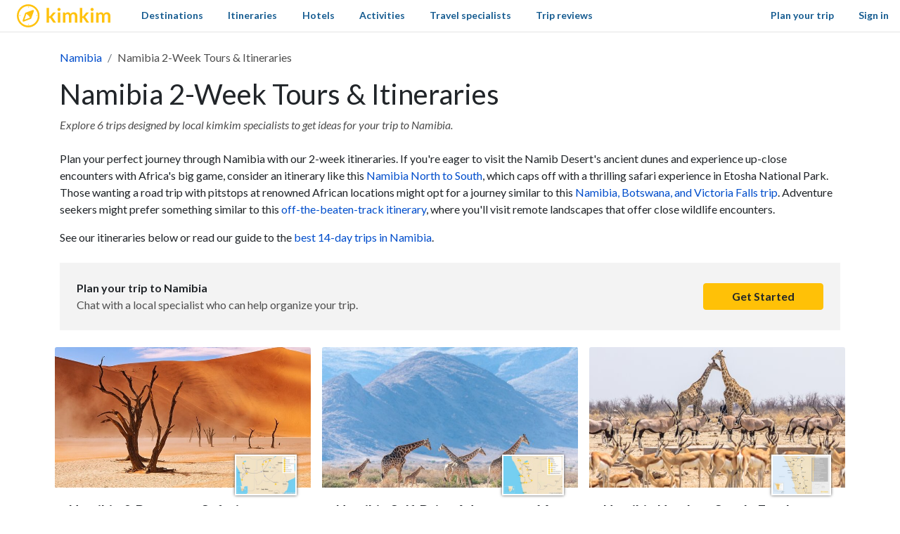

--- FILE ---
content_type: text/html; charset=utf-8
request_url: https://www.kimkim.com/sc/namibia-2-week-tours
body_size: 33837
content:
<!DOCTYPE html>
<html lang="en">
<!--
 _    _           _    _
| | _(_)_ __ ___ | | _(_)_ __ ___
| |/ / | '_ ' _ \| |/ / | '_ ' _ \
|   <| | | | | | |   <| | | | | | |
|_|\_\_|_| |_| |_|_|\_\_|_| |_| |_|

Book custom-made trips to
create lifelong memories

//-->
<head>
  <meta charset="utf-8">
  <meta name="viewport" content="width=device-width, initial-scale=1, shrink-to-fit=no">
  <meta http-equiv="x-ua-compatible" content="ie=edge">
  <meta name="msapplication-config" content="none">
  <meta name="theme-color" content="#ffc20e">
  <title>Best Namibia 2-Week Tours &amp; Itineraries - Compare 6 Trip Ideas | kimkim</title>
<meta name="description" content="Explore 6 trips and itineraries created by kimkim local specialists in Namibia. Plan your perfect journey through Namibia with our 2-week itineraries. If you&#39;re eager to visit the Namib Desert&#39;s ancient dunes and experience up-close encounters with Africa&#39;s big game, consider an itinerary like this">
<link rel="canonical" href="https://www.kimkim.com/sc/namibia-2-week-tours">
<meta property="og:site_name" content="kimkim">
<meta property="og:title" content="Best Namibia 2-Week Tours &amp; Itineraries - Compare 6 Trip Ideas">
<meta property="og:description" content="Explore 6 trips and itineraries created by kimkim local specialists in Namibia. Plan your perfect journey through Namibia with our 2-week itineraries. If you&#39;re eager to visit the Namib Desert&#39;s ancient dunes and experience up-close encounters with Africa&#39;s big game, consider an itinerary like this Namibia North to South, which caps off with a thrilling safari experience in Etosha National Park. Those wanting a road trip with pitstops at renowned African locations might opt for a journey similar to this Namibia, Botswana, and Victoria Falls trip. Adventure seekers might prefer something similar to this off-the-beaten-track itinerary, where you&#39;ll visit remote landscapes that offer close wildlife encounters.  Namibia &amp; Botswana Safari Adventures - 14 Days. Namibia Self-Drive Adventure - 14 Days. Namibia North to South: Etosha, Sossusvlei &amp; More - 14 Days">
<meta property="og:type" content="website">
<meta property="og:url" content="https://www.kimkim.com/sc/namibia-2-week-tours">
<meta property="og:image" content="https://cdn.kimkim.com/images/kimkim/logo-kimkim-text-1200x630.png">
  <meta property="fb:app_id" content="1698300210405782" />
  <meta name="msvalidate.01" content="B5D450D8FE4FE80580100D97F665493D" />
  <meta name="csrf-param" content="authenticity_token" />
<meta name="csrf-token" content="sRnjDpz2B-HjTPDUPtRVv6LH0xbHj_tLhTiD4lAHg-Bzxj6VzWrcAHaKLBl4beYFHIZmEAK2Ijxf4HSG8pAnjw" />
  
<script type="text/javascript">window.NREUM||(NREUM={});NREUM.info={"beacon":"bam.nr-data.net","errorBeacon":"bam.nr-data.net","licenseKey":"NRJS-ecaf53fb635e32bff5f","applicationID":"1226821122","transactionName":"JVpcFxBfXFtQR01GVAlqQgIFVUMYRl0NQg==","queueTime":2,"applicationTime":54,"agent":""}</script>
<script type="text/javascript">(window.NREUM||(NREUM={})).init={privacy:{cookies_enabled:true},ajax:{deny_list:["bam.nr-data.net"]},feature_flags:["soft_nav"],distributed_tracing:{enabled:true}};(window.NREUM||(NREUM={})).loader_config={agentID:"1386029353",accountID:"3769734",trustKey:"3769734",xpid:"VwEBWFFQDBABVlNUDwMGV1YD",licenseKey:"NRJS-ecaf53fb635e32bff5f",applicationID:"1226821122",browserID:"1386029353"};;/*! For license information please see nr-loader-spa-1.308.0.min.js.LICENSE.txt */
(()=>{var e,t,r={384:(e,t,r)=>{"use strict";r.d(t,{NT:()=>a,US:()=>u,Zm:()=>o,bQ:()=>d,dV:()=>c,pV:()=>l});var n=r(6154),i=r(1863),s=r(1910);const a={beacon:"bam.nr-data.net",errorBeacon:"bam.nr-data.net"};function o(){return n.gm.NREUM||(n.gm.NREUM={}),void 0===n.gm.newrelic&&(n.gm.newrelic=n.gm.NREUM),n.gm.NREUM}function c(){let e=o();return e.o||(e.o={ST:n.gm.setTimeout,SI:n.gm.setImmediate||n.gm.setInterval,CT:n.gm.clearTimeout,XHR:n.gm.XMLHttpRequest,REQ:n.gm.Request,EV:n.gm.Event,PR:n.gm.Promise,MO:n.gm.MutationObserver,FETCH:n.gm.fetch,WS:n.gm.WebSocket},(0,s.i)(...Object.values(e.o))),e}function d(e,t){let r=o();r.initializedAgents??={},t.initializedAt={ms:(0,i.t)(),date:new Date},r.initializedAgents[e]=t}function u(e,t){o()[e]=t}function l(){return function(){let e=o();const t=e.info||{};e.info={beacon:a.beacon,errorBeacon:a.errorBeacon,...t}}(),function(){let e=o();const t=e.init||{};e.init={...t}}(),c(),function(){let e=o();const t=e.loader_config||{};e.loader_config={...t}}(),o()}},782:(e,t,r)=>{"use strict";r.d(t,{T:()=>n});const n=r(860).K7.pageViewTiming},860:(e,t,r)=>{"use strict";r.d(t,{$J:()=>u,K7:()=>c,P3:()=>d,XX:()=>i,Yy:()=>o,df:()=>s,qY:()=>n,v4:()=>a});const n="events",i="jserrors",s="browser/blobs",a="rum",o="browser/logs",c={ajax:"ajax",genericEvents:"generic_events",jserrors:i,logging:"logging",metrics:"metrics",pageAction:"page_action",pageViewEvent:"page_view_event",pageViewTiming:"page_view_timing",sessionReplay:"session_replay",sessionTrace:"session_trace",softNav:"soft_navigations",spa:"spa"},d={[c.pageViewEvent]:1,[c.pageViewTiming]:2,[c.metrics]:3,[c.jserrors]:4,[c.spa]:5,[c.ajax]:6,[c.sessionTrace]:7,[c.softNav]:8,[c.sessionReplay]:9,[c.logging]:10,[c.genericEvents]:11},u={[c.pageViewEvent]:a,[c.pageViewTiming]:n,[c.ajax]:n,[c.spa]:n,[c.softNav]:n,[c.metrics]:i,[c.jserrors]:i,[c.sessionTrace]:s,[c.sessionReplay]:s,[c.logging]:o,[c.genericEvents]:"ins"}},944:(e,t,r)=>{"use strict";r.d(t,{R:()=>i});var n=r(3241);function i(e,t){"function"==typeof console.debug&&(console.debug("New Relic Warning: https://github.com/newrelic/newrelic-browser-agent/blob/main/docs/warning-codes.md#".concat(e),t),(0,n.W)({agentIdentifier:null,drained:null,type:"data",name:"warn",feature:"warn",data:{code:e,secondary:t}}))}},993:(e,t,r)=>{"use strict";r.d(t,{A$:()=>s,ET:()=>a,TZ:()=>o,p_:()=>i});var n=r(860);const i={ERROR:"ERROR",WARN:"WARN",INFO:"INFO",DEBUG:"DEBUG",TRACE:"TRACE"},s={OFF:0,ERROR:1,WARN:2,INFO:3,DEBUG:4,TRACE:5},a="log",o=n.K7.logging},1541:(e,t,r)=>{"use strict";r.d(t,{U:()=>i,f:()=>n});const n={MFE:"MFE",BA:"BA"};function i(e,t){if(2!==t?.harvestEndpointVersion)return{};const r=t.agentRef.runtime.appMetadata.agents[0].entityGuid;return e?{"source.id":e.id,"source.name":e.name,"source.type":e.type,"parent.id":e.parent?.id||r,"parent.type":e.parent?.type||n.BA}:{"entity.guid":r,appId:t.agentRef.info.applicationID}}},1687:(e,t,r)=>{"use strict";r.d(t,{Ak:()=>d,Ze:()=>h,x3:()=>u});var n=r(3241),i=r(7836),s=r(3606),a=r(860),o=r(2646);const c={};function d(e,t){const r={staged:!1,priority:a.P3[t]||0};l(e),c[e].get(t)||c[e].set(t,r)}function u(e,t){e&&c[e]&&(c[e].get(t)&&c[e].delete(t),p(e,t,!1),c[e].size&&f(e))}function l(e){if(!e)throw new Error("agentIdentifier required");c[e]||(c[e]=new Map)}function h(e="",t="feature",r=!1){if(l(e),!e||!c[e].get(t)||r)return p(e,t);c[e].get(t).staged=!0,f(e)}function f(e){const t=Array.from(c[e]);t.every(([e,t])=>t.staged)&&(t.sort((e,t)=>e[1].priority-t[1].priority),t.forEach(([t])=>{c[e].delete(t),p(e,t)}))}function p(e,t,r=!0){const a=e?i.ee.get(e):i.ee,c=s.i.handlers;if(!a.aborted&&a.backlog&&c){if((0,n.W)({agentIdentifier:e,type:"lifecycle",name:"drain",feature:t}),r){const e=a.backlog[t],r=c[t];if(r){for(let t=0;e&&t<e.length;++t)g(e[t],r);Object.entries(r).forEach(([e,t])=>{Object.values(t||{}).forEach(t=>{t[0]?.on&&t[0]?.context()instanceof o.y&&t[0].on(e,t[1])})})}}a.isolatedBacklog||delete c[t],a.backlog[t]=null,a.emit("drain-"+t,[])}}function g(e,t){var r=e[1];Object.values(t[r]||{}).forEach(t=>{var r=e[0];if(t[0]===r){var n=t[1],i=e[3],s=e[2];n.apply(i,s)}})}},1738:(e,t,r)=>{"use strict";r.d(t,{U:()=>f,Y:()=>h});var n=r(3241),i=r(9908),s=r(1863),a=r(944),o=r(5701),c=r(3969),d=r(8362),u=r(860),l=r(4261);function h(e,t,r,s){const h=s||r;!h||h[e]&&h[e]!==d.d.prototype[e]||(h[e]=function(){(0,i.p)(c.xV,["API/"+e+"/called"],void 0,u.K7.metrics,r.ee),(0,n.W)({agentIdentifier:r.agentIdentifier,drained:!!o.B?.[r.agentIdentifier],type:"data",name:"api",feature:l.Pl+e,data:{}});try{return t.apply(this,arguments)}catch(e){(0,a.R)(23,e)}})}function f(e,t,r,n,a){const o=e.info;null===r?delete o.jsAttributes[t]:o.jsAttributes[t]=r,(a||null===r)&&(0,i.p)(l.Pl+n,[(0,s.t)(),t,r],void 0,"session",e.ee)}},1741:(e,t,r)=>{"use strict";r.d(t,{W:()=>s});var n=r(944),i=r(4261);class s{#e(e,...t){if(this[e]!==s.prototype[e])return this[e](...t);(0,n.R)(35,e)}addPageAction(e,t){return this.#e(i.hG,e,t)}register(e){return this.#e(i.eY,e)}recordCustomEvent(e,t){return this.#e(i.fF,e,t)}setPageViewName(e,t){return this.#e(i.Fw,e,t)}setCustomAttribute(e,t,r){return this.#e(i.cD,e,t,r)}noticeError(e,t){return this.#e(i.o5,e,t)}setUserId(e,t=!1){return this.#e(i.Dl,e,t)}setApplicationVersion(e){return this.#e(i.nb,e)}setErrorHandler(e){return this.#e(i.bt,e)}addRelease(e,t){return this.#e(i.k6,e,t)}log(e,t){return this.#e(i.$9,e,t)}start(){return this.#e(i.d3)}finished(e){return this.#e(i.BL,e)}recordReplay(){return this.#e(i.CH)}pauseReplay(){return this.#e(i.Tb)}addToTrace(e){return this.#e(i.U2,e)}setCurrentRouteName(e){return this.#e(i.PA,e)}interaction(e){return this.#e(i.dT,e)}wrapLogger(e,t,r){return this.#e(i.Wb,e,t,r)}measure(e,t){return this.#e(i.V1,e,t)}consent(e){return this.#e(i.Pv,e)}}},1863:(e,t,r)=>{"use strict";function n(){return Math.floor(performance.now())}r.d(t,{t:()=>n})},1910:(e,t,r)=>{"use strict";r.d(t,{i:()=>s});var n=r(944);const i=new Map;function s(...e){return e.every(e=>{if(i.has(e))return i.get(e);const t="function"==typeof e?e.toString():"",r=t.includes("[native code]"),s=t.includes("nrWrapper");return r||s||(0,n.R)(64,e?.name||t),i.set(e,r),r})}},2555:(e,t,r)=>{"use strict";r.d(t,{D:()=>o,f:()=>a});var n=r(384),i=r(8122);const s={beacon:n.NT.beacon,errorBeacon:n.NT.errorBeacon,licenseKey:void 0,applicationID:void 0,sa:void 0,queueTime:void 0,applicationTime:void 0,ttGuid:void 0,user:void 0,account:void 0,product:void 0,extra:void 0,jsAttributes:{},userAttributes:void 0,atts:void 0,transactionName:void 0,tNamePlain:void 0};function a(e){try{return!!e.licenseKey&&!!e.errorBeacon&&!!e.applicationID}catch(e){return!1}}const o=e=>(0,i.a)(e,s)},2614:(e,t,r)=>{"use strict";r.d(t,{BB:()=>a,H3:()=>n,g:()=>d,iL:()=>c,tS:()=>o,uh:()=>i,wk:()=>s});const n="NRBA",i="SESSION",s=144e5,a=18e5,o={STARTED:"session-started",PAUSE:"session-pause",RESET:"session-reset",RESUME:"session-resume",UPDATE:"session-update"},c={SAME_TAB:"same-tab",CROSS_TAB:"cross-tab"},d={OFF:0,FULL:1,ERROR:2}},2646:(e,t,r)=>{"use strict";r.d(t,{y:()=>n});class n{constructor(e){this.contextId=e}}},2843:(e,t,r)=>{"use strict";r.d(t,{G:()=>s,u:()=>i});var n=r(3878);function i(e,t=!1,r,i){(0,n.DD)("visibilitychange",function(){if(t)return void("hidden"===document.visibilityState&&e());e(document.visibilityState)},r,i)}function s(e,t,r){(0,n.sp)("pagehide",e,t,r)}},3241:(e,t,r)=>{"use strict";r.d(t,{W:()=>s});var n=r(6154);const i="newrelic";function s(e={}){try{n.gm.dispatchEvent(new CustomEvent(i,{detail:e}))}catch(e){}}},3304:(e,t,r)=>{"use strict";r.d(t,{A:()=>s});var n=r(7836);const i=()=>{const e=new WeakSet;return(t,r)=>{if("object"==typeof r&&null!==r){if(e.has(r))return;e.add(r)}return r}};function s(e){try{return JSON.stringify(e,i())??""}catch(e){try{n.ee.emit("internal-error",[e])}catch(e){}return""}}},3333:(e,t,r)=>{"use strict";r.d(t,{$v:()=>u,TZ:()=>n,Xh:()=>c,Zp:()=>i,kd:()=>d,mq:()=>o,nf:()=>a,qN:()=>s});const n=r(860).K7.genericEvents,i=["auxclick","click","copy","keydown","paste","scrollend"],s=["focus","blur"],a=4,o=1e3,c=2e3,d=["PageAction","UserAction","BrowserPerformance"],u={RESOURCES:"experimental.resources",REGISTER:"register"}},3434:(e,t,r)=>{"use strict";r.d(t,{Jt:()=>s,YM:()=>d});var n=r(7836),i=r(5607);const s="nr@original:".concat(i.W),a=50;var o=Object.prototype.hasOwnProperty,c=!1;function d(e,t){return e||(e=n.ee),r.inPlace=function(e,t,n,i,s){n||(n="");const a="-"===n.charAt(0);for(let o=0;o<t.length;o++){const c=t[o],d=e[c];l(d)||(e[c]=r(d,a?c+n:n,i,c,s))}},r.flag=s,r;function r(t,r,n,c,d){return l(t)?t:(r||(r=""),nrWrapper[s]=t,function(e,t,r){if(Object.defineProperty&&Object.keys)try{return Object.keys(e).forEach(function(r){Object.defineProperty(t,r,{get:function(){return e[r]},set:function(t){return e[r]=t,t}})}),t}catch(e){u([e],r)}for(var n in e)o.call(e,n)&&(t[n]=e[n])}(t,nrWrapper,e),nrWrapper);function nrWrapper(){var s,o,l,h;let f;try{o=this,s=[...arguments],l="function"==typeof n?n(s,o):n||{}}catch(t){u([t,"",[s,o,c],l],e)}i(r+"start",[s,o,c],l,d);const p=performance.now();let g;try{return h=t.apply(o,s),g=performance.now(),h}catch(e){throw g=performance.now(),i(r+"err",[s,o,e],l,d),f=e,f}finally{const e=g-p,t={start:p,end:g,duration:e,isLongTask:e>=a,methodName:c,thrownError:f};t.isLongTask&&i("long-task",[t,o],l,d),i(r+"end",[s,o,h],l,d)}}}function i(r,n,i,s){if(!c||t){var a=c;c=!0;try{e.emit(r,n,i,t,s)}catch(t){u([t,r,n,i],e)}c=a}}}function u(e,t){t||(t=n.ee);try{t.emit("internal-error",e)}catch(e){}}function l(e){return!(e&&"function"==typeof e&&e.apply&&!e[s])}},3606:(e,t,r)=>{"use strict";r.d(t,{i:()=>s});var n=r(9908);s.on=a;var i=s.handlers={};function s(e,t,r,s){a(s||n.d,i,e,t,r)}function a(e,t,r,i,s){s||(s="feature"),e||(e=n.d);var a=t[s]=t[s]||{};(a[r]=a[r]||[]).push([e,i])}},3738:(e,t,r)=>{"use strict";r.d(t,{He:()=>i,Kp:()=>o,Lc:()=>d,Rz:()=>u,TZ:()=>n,bD:()=>s,d3:()=>a,jx:()=>l,sl:()=>h,uP:()=>c});const n=r(860).K7.sessionTrace,i="bstResource",s="resource",a="-start",o="-end",c="fn"+a,d="fn"+o,u="pushState",l=1e3,h=3e4},3785:(e,t,r)=>{"use strict";r.d(t,{R:()=>c,b:()=>d});var n=r(9908),i=r(1863),s=r(860),a=r(3969),o=r(993);function c(e,t,r={},c=o.p_.INFO,d=!0,u,l=(0,i.t)()){(0,n.p)(a.xV,["API/logging/".concat(c.toLowerCase(),"/called")],void 0,s.K7.metrics,e),(0,n.p)(o.ET,[l,t,r,c,d,u],void 0,s.K7.logging,e)}function d(e){return"string"==typeof e&&Object.values(o.p_).some(t=>t===e.toUpperCase().trim())}},3878:(e,t,r)=>{"use strict";function n(e,t){return{capture:e,passive:!1,signal:t}}function i(e,t,r=!1,i){window.addEventListener(e,t,n(r,i))}function s(e,t,r=!1,i){document.addEventListener(e,t,n(r,i))}r.d(t,{DD:()=>s,jT:()=>n,sp:()=>i})},3962:(e,t,r)=>{"use strict";r.d(t,{AM:()=>a,O2:()=>l,OV:()=>s,Qu:()=>h,TZ:()=>c,ih:()=>f,pP:()=>o,t1:()=>u,tC:()=>i,wD:()=>d});var n=r(860);const i=["click","keydown","submit"],s="popstate",a="api",o="initialPageLoad",c=n.K7.softNav,d=5e3,u=500,l={INITIAL_PAGE_LOAD:"",ROUTE_CHANGE:1,UNSPECIFIED:2},h={INTERACTION:1,AJAX:2,CUSTOM_END:3,CUSTOM_TRACER:4},f={IP:"in progress",PF:"pending finish",FIN:"finished",CAN:"cancelled"}},3969:(e,t,r)=>{"use strict";r.d(t,{TZ:()=>n,XG:()=>o,rs:()=>i,xV:()=>a,z_:()=>s});const n=r(860).K7.metrics,i="sm",s="cm",a="storeSupportabilityMetrics",o="storeEventMetrics"},4234:(e,t,r)=>{"use strict";r.d(t,{W:()=>s});var n=r(7836),i=r(1687);class s{constructor(e,t){this.agentIdentifier=e,this.ee=n.ee.get(e),this.featureName=t,this.blocked=!1}deregisterDrain(){(0,i.x3)(this.agentIdentifier,this.featureName)}}},4261:(e,t,r)=>{"use strict";r.d(t,{$9:()=>u,BL:()=>c,CH:()=>p,Dl:()=>R,Fw:()=>w,PA:()=>v,Pl:()=>n,Pv:()=>A,Tb:()=>h,U2:()=>a,V1:()=>E,Wb:()=>T,bt:()=>y,cD:()=>b,d3:()=>x,dT:()=>d,eY:()=>g,fF:()=>f,hG:()=>s,hw:()=>i,k6:()=>o,nb:()=>m,o5:()=>l});const n="api-",i=n+"ixn-",s="addPageAction",a="addToTrace",o="addRelease",c="finished",d="interaction",u="log",l="noticeError",h="pauseReplay",f="recordCustomEvent",p="recordReplay",g="register",m="setApplicationVersion",v="setCurrentRouteName",b="setCustomAttribute",y="setErrorHandler",w="setPageViewName",R="setUserId",x="start",T="wrapLogger",E="measure",A="consent"},5205:(e,t,r)=>{"use strict";r.d(t,{j:()=>S});var n=r(384),i=r(1741);var s=r(2555),a=r(3333);const o=e=>{if(!e||"string"!=typeof e)return!1;try{document.createDocumentFragment().querySelector(e)}catch{return!1}return!0};var c=r(2614),d=r(944),u=r(8122);const l="[data-nr-mask]",h=e=>(0,u.a)(e,(()=>{const e={feature_flags:[],experimental:{allow_registered_children:!1,resources:!1},mask_selector:"*",block_selector:"[data-nr-block]",mask_input_options:{color:!1,date:!1,"datetime-local":!1,email:!1,month:!1,number:!1,range:!1,search:!1,tel:!1,text:!1,time:!1,url:!1,week:!1,textarea:!1,select:!1,password:!0}};return{ajax:{deny_list:void 0,block_internal:!0,enabled:!0,autoStart:!0},api:{get allow_registered_children(){return e.feature_flags.includes(a.$v.REGISTER)||e.experimental.allow_registered_children},set allow_registered_children(t){e.experimental.allow_registered_children=t},duplicate_registered_data:!1},browser_consent_mode:{enabled:!1},distributed_tracing:{enabled:void 0,exclude_newrelic_header:void 0,cors_use_newrelic_header:void 0,cors_use_tracecontext_headers:void 0,allowed_origins:void 0},get feature_flags(){return e.feature_flags},set feature_flags(t){e.feature_flags=t},generic_events:{enabled:!0,autoStart:!0},harvest:{interval:30},jserrors:{enabled:!0,autoStart:!0},logging:{enabled:!0,autoStart:!0},metrics:{enabled:!0,autoStart:!0},obfuscate:void 0,page_action:{enabled:!0},page_view_event:{enabled:!0,autoStart:!0},page_view_timing:{enabled:!0,autoStart:!0},performance:{capture_marks:!1,capture_measures:!1,capture_detail:!0,resources:{get enabled(){return e.feature_flags.includes(a.$v.RESOURCES)||e.experimental.resources},set enabled(t){e.experimental.resources=t},asset_types:[],first_party_domains:[],ignore_newrelic:!0}},privacy:{cookies_enabled:!0},proxy:{assets:void 0,beacon:void 0},session:{expiresMs:c.wk,inactiveMs:c.BB},session_replay:{autoStart:!0,enabled:!1,preload:!1,sampling_rate:10,error_sampling_rate:100,collect_fonts:!1,inline_images:!1,fix_stylesheets:!0,mask_all_inputs:!0,get mask_text_selector(){return e.mask_selector},set mask_text_selector(t){o(t)?e.mask_selector="".concat(t,",").concat(l):""===t||null===t?e.mask_selector=l:(0,d.R)(5,t)},get block_class(){return"nr-block"},get ignore_class(){return"nr-ignore"},get mask_text_class(){return"nr-mask"},get block_selector(){return e.block_selector},set block_selector(t){o(t)?e.block_selector+=",".concat(t):""!==t&&(0,d.R)(6,t)},get mask_input_options(){return e.mask_input_options},set mask_input_options(t){t&&"object"==typeof t?e.mask_input_options={...t,password:!0}:(0,d.R)(7,t)}},session_trace:{enabled:!0,autoStart:!0},soft_navigations:{enabled:!0,autoStart:!0},spa:{enabled:!0,autoStart:!0},ssl:void 0,user_actions:{enabled:!0,elementAttributes:["id","className","tagName","type"]}}})());var f=r(6154),p=r(9324);let g=0;const m={buildEnv:p.F3,distMethod:p.Xs,version:p.xv,originTime:f.WN},v={consented:!1},b={appMetadata:{},get consented(){return this.session?.state?.consent||v.consented},set consented(e){v.consented=e},customTransaction:void 0,denyList:void 0,disabled:!1,harvester:void 0,isolatedBacklog:!1,isRecording:!1,loaderType:void 0,maxBytes:3e4,obfuscator:void 0,onerror:void 0,ptid:void 0,releaseIds:{},session:void 0,timeKeeper:void 0,registeredEntities:[],jsAttributesMetadata:{bytes:0},get harvestCount(){return++g}},y=e=>{const t=(0,u.a)(e,b),r=Object.keys(m).reduce((e,t)=>(e[t]={value:m[t],writable:!1,configurable:!0,enumerable:!0},e),{});return Object.defineProperties(t,r)};var w=r(5701);const R=e=>{const t=e.startsWith("http");e+="/",r.p=t?e:"https://"+e};var x=r(7836),T=r(3241);const E={accountID:void 0,trustKey:void 0,agentID:void 0,licenseKey:void 0,applicationID:void 0,xpid:void 0},A=e=>(0,u.a)(e,E),_=new Set;function S(e,t={},r,a){let{init:o,info:c,loader_config:d,runtime:u={},exposed:l=!0}=t;if(!c){const e=(0,n.pV)();o=e.init,c=e.info,d=e.loader_config}e.init=h(o||{}),e.loader_config=A(d||{}),c.jsAttributes??={},f.bv&&(c.jsAttributes.isWorker=!0),e.info=(0,s.D)(c);const p=e.init,g=[c.beacon,c.errorBeacon];_.has(e.agentIdentifier)||(p.proxy.assets&&(R(p.proxy.assets),g.push(p.proxy.assets)),p.proxy.beacon&&g.push(p.proxy.beacon),e.beacons=[...g],function(e){const t=(0,n.pV)();Object.getOwnPropertyNames(i.W.prototype).forEach(r=>{const n=i.W.prototype[r];if("function"!=typeof n||"constructor"===n)return;let s=t[r];e[r]&&!1!==e.exposed&&"micro-agent"!==e.runtime?.loaderType&&(t[r]=(...t)=>{const n=e[r](...t);return s?s(...t):n})})}(e),(0,n.US)("activatedFeatures",w.B)),u.denyList=[...p.ajax.deny_list||[],...p.ajax.block_internal?g:[]],u.ptid=e.agentIdentifier,u.loaderType=r,e.runtime=y(u),_.has(e.agentIdentifier)||(e.ee=x.ee.get(e.agentIdentifier),e.exposed=l,(0,T.W)({agentIdentifier:e.agentIdentifier,drained:!!w.B?.[e.agentIdentifier],type:"lifecycle",name:"initialize",feature:void 0,data:e.config})),_.add(e.agentIdentifier)}},5270:(e,t,r)=>{"use strict";r.d(t,{Aw:()=>a,SR:()=>s,rF:()=>o});var n=r(384),i=r(7767);function s(e){return!!(0,n.dV)().o.MO&&(0,i.V)(e)&&!0===e?.session_trace.enabled}function a(e){return!0===e?.session_replay.preload&&s(e)}function o(e,t){try{if("string"==typeof t?.type){if("password"===t.type.toLowerCase())return"*".repeat(e?.length||0);if(void 0!==t?.dataset?.nrUnmask||t?.classList?.contains("nr-unmask"))return e}}catch(e){}return"string"==typeof e?e.replace(/[\S]/g,"*"):"*".repeat(e?.length||0)}},5289:(e,t,r)=>{"use strict";r.d(t,{GG:()=>a,Qr:()=>c,sB:()=>o});var n=r(3878),i=r(6389);function s(){return"undefined"==typeof document||"complete"===document.readyState}function a(e,t){if(s())return e();const r=(0,i.J)(e),a=setInterval(()=>{s()&&(clearInterval(a),r())},500);(0,n.sp)("load",r,t)}function o(e){if(s())return e();(0,n.DD)("DOMContentLoaded",e)}function c(e){if(s())return e();(0,n.sp)("popstate",e)}},5607:(e,t,r)=>{"use strict";r.d(t,{W:()=>n});const n=(0,r(9566).bz)()},5701:(e,t,r)=>{"use strict";r.d(t,{B:()=>s,t:()=>a});var n=r(3241);const i=new Set,s={};function a(e,t){const r=t.agentIdentifier;s[r]??={},e&&"object"==typeof e&&(i.has(r)||(t.ee.emit("rumresp",[e]),s[r]=e,i.add(r),(0,n.W)({agentIdentifier:r,loaded:!0,drained:!0,type:"lifecycle",name:"load",feature:void 0,data:e})))}},6154:(e,t,r)=>{"use strict";r.d(t,{OF:()=>d,RI:()=>i,WN:()=>h,bv:()=>s,eN:()=>f,gm:()=>a,lR:()=>l,m:()=>c,mw:()=>o,sb:()=>u});var n=r(1863);const i="undefined"!=typeof window&&!!window.document,s="undefined"!=typeof WorkerGlobalScope&&("undefined"!=typeof self&&self instanceof WorkerGlobalScope&&self.navigator instanceof WorkerNavigator||"undefined"!=typeof globalThis&&globalThis instanceof WorkerGlobalScope&&globalThis.navigator instanceof WorkerNavigator),a=i?window:"undefined"!=typeof WorkerGlobalScope&&("undefined"!=typeof self&&self instanceof WorkerGlobalScope&&self||"undefined"!=typeof globalThis&&globalThis instanceof WorkerGlobalScope&&globalThis),o=Boolean("hidden"===a?.document?.visibilityState),c=""+a?.location,d=/iPad|iPhone|iPod/.test(a.navigator?.userAgent),u=d&&"undefined"==typeof SharedWorker,l=(()=>{const e=a.navigator?.userAgent?.match(/Firefox[/\s](\d+\.\d+)/);return Array.isArray(e)&&e.length>=2?+e[1]:0})(),h=Date.now()-(0,n.t)(),f=()=>"undefined"!=typeof PerformanceNavigationTiming&&a?.performance?.getEntriesByType("navigation")?.[0]?.responseStart},6344:(e,t,r)=>{"use strict";r.d(t,{BB:()=>u,Qb:()=>l,TZ:()=>i,Ug:()=>a,Vh:()=>s,_s:()=>o,bc:()=>d,yP:()=>c});var n=r(2614);const i=r(860).K7.sessionReplay,s="errorDuringReplay",a=.12,o={DomContentLoaded:0,Load:1,FullSnapshot:2,IncrementalSnapshot:3,Meta:4,Custom:5},c={[n.g.ERROR]:15e3,[n.g.FULL]:3e5,[n.g.OFF]:0},d={RESET:{message:"Session was reset",sm:"Reset"},IMPORT:{message:"Recorder failed to import",sm:"Import"},TOO_MANY:{message:"429: Too Many Requests",sm:"Too-Many"},TOO_BIG:{message:"Payload was too large",sm:"Too-Big"},CROSS_TAB:{message:"Session Entity was set to OFF on another tab",sm:"Cross-Tab"},ENTITLEMENTS:{message:"Session Replay is not allowed and will not be started",sm:"Entitlement"}},u=5e3,l={API:"api",RESUME:"resume",SWITCH_TO_FULL:"switchToFull",INITIALIZE:"initialize",PRELOAD:"preload"}},6389:(e,t,r)=>{"use strict";function n(e,t=500,r={}){const n=r?.leading||!1;let i;return(...r)=>{n&&void 0===i&&(e.apply(this,r),i=setTimeout(()=>{i=clearTimeout(i)},t)),n||(clearTimeout(i),i=setTimeout(()=>{e.apply(this,r)},t))}}function i(e){let t=!1;return(...r)=>{t||(t=!0,e.apply(this,r))}}r.d(t,{J:()=>i,s:()=>n})},6630:(e,t,r)=>{"use strict";r.d(t,{T:()=>n});const n=r(860).K7.pageViewEvent},6774:(e,t,r)=>{"use strict";r.d(t,{T:()=>n});const n=r(860).K7.jserrors},7295:(e,t,r)=>{"use strict";r.d(t,{Xv:()=>a,gX:()=>i,iW:()=>s});var n=[];function i(e){if(!e||s(e))return!1;if(0===n.length)return!0;if("*"===n[0].hostname)return!1;for(var t=0;t<n.length;t++){var r=n[t];if(r.hostname.test(e.hostname)&&r.pathname.test(e.pathname))return!1}return!0}function s(e){return void 0===e.hostname}function a(e){if(n=[],e&&e.length)for(var t=0;t<e.length;t++){let r=e[t];if(!r)continue;if("*"===r)return void(n=[{hostname:"*"}]);0===r.indexOf("http://")?r=r.substring(7):0===r.indexOf("https://")&&(r=r.substring(8));const i=r.indexOf("/");let s,a;i>0?(s=r.substring(0,i),a=r.substring(i)):(s=r,a="*");let[c]=s.split(":");n.push({hostname:o(c),pathname:o(a,!0)})}}function o(e,t=!1){const r=e.replace(/[.+?^${}()|[\]\\]/g,e=>"\\"+e).replace(/\*/g,".*?");return new RegExp((t?"^":"")+r+"$")}},7485:(e,t,r)=>{"use strict";r.d(t,{D:()=>i});var n=r(6154);function i(e){if(0===(e||"").indexOf("data:"))return{protocol:"data"};try{const t=new URL(e,location.href),r={port:t.port,hostname:t.hostname,pathname:t.pathname,search:t.search,protocol:t.protocol.slice(0,t.protocol.indexOf(":")),sameOrigin:t.protocol===n.gm?.location?.protocol&&t.host===n.gm?.location?.host};return r.port&&""!==r.port||("http:"===t.protocol&&(r.port="80"),"https:"===t.protocol&&(r.port="443")),r.pathname&&""!==r.pathname?r.pathname.startsWith("/")||(r.pathname="/".concat(r.pathname)):r.pathname="/",r}catch(e){return{}}}},7699:(e,t,r)=>{"use strict";r.d(t,{It:()=>s,KC:()=>o,No:()=>i,qh:()=>a});var n=r(860);const i=16e3,s=1e6,a="SESSION_ERROR",o={[n.K7.logging]:!0,[n.K7.genericEvents]:!1,[n.K7.jserrors]:!1,[n.K7.ajax]:!1}},7767:(e,t,r)=>{"use strict";r.d(t,{V:()=>i});var n=r(6154);const i=e=>n.RI&&!0===e?.privacy.cookies_enabled},7836:(e,t,r)=>{"use strict";r.d(t,{P:()=>o,ee:()=>c});var n=r(384),i=r(8990),s=r(2646),a=r(5607);const o="nr@context:".concat(a.W),c=function e(t,r){var n={},a={},u={},l=!1;try{l=16===r.length&&d.initializedAgents?.[r]?.runtime.isolatedBacklog}catch(e){}var h={on:p,addEventListener:p,removeEventListener:function(e,t){var r=n[e];if(!r)return;for(var i=0;i<r.length;i++)r[i]===t&&r.splice(i,1)},emit:function(e,r,n,i,s){!1!==s&&(s=!0);if(c.aborted&&!i)return;t&&s&&t.emit(e,r,n);var o=f(n);g(e).forEach(e=>{e.apply(o,r)});var d=v()[a[e]];d&&d.push([h,e,r,o]);return o},get:m,listeners:g,context:f,buffer:function(e,t){const r=v();if(t=t||"feature",h.aborted)return;Object.entries(e||{}).forEach(([e,n])=>{a[n]=t,t in r||(r[t]=[])})},abort:function(){h._aborted=!0,Object.keys(h.backlog).forEach(e=>{delete h.backlog[e]})},isBuffering:function(e){return!!v()[a[e]]},debugId:r,backlog:l?{}:t&&"object"==typeof t.backlog?t.backlog:{},isolatedBacklog:l};return Object.defineProperty(h,"aborted",{get:()=>{let e=h._aborted||!1;return e||(t&&(e=t.aborted),e)}}),h;function f(e){return e&&e instanceof s.y?e:e?(0,i.I)(e,o,()=>new s.y(o)):new s.y(o)}function p(e,t){n[e]=g(e).concat(t)}function g(e){return n[e]||[]}function m(t){return u[t]=u[t]||e(h,t)}function v(){return h.backlog}}(void 0,"globalEE"),d=(0,n.Zm)();d.ee||(d.ee=c)},8122:(e,t,r)=>{"use strict";r.d(t,{a:()=>i});var n=r(944);function i(e,t){try{if(!e||"object"!=typeof e)return(0,n.R)(3);if(!t||"object"!=typeof t)return(0,n.R)(4);const r=Object.create(Object.getPrototypeOf(t),Object.getOwnPropertyDescriptors(t)),s=0===Object.keys(r).length?e:r;for(let a in s)if(void 0!==e[a])try{if(null===e[a]){r[a]=null;continue}Array.isArray(e[a])&&Array.isArray(t[a])?r[a]=Array.from(new Set([...e[a],...t[a]])):"object"==typeof e[a]&&"object"==typeof t[a]?r[a]=i(e[a],t[a]):r[a]=e[a]}catch(e){r[a]||(0,n.R)(1,e)}return r}catch(e){(0,n.R)(2,e)}}},8139:(e,t,r)=>{"use strict";r.d(t,{u:()=>h});var n=r(7836),i=r(3434),s=r(8990),a=r(6154);const o={},c=a.gm.XMLHttpRequest,d="addEventListener",u="removeEventListener",l="nr@wrapped:".concat(n.P);function h(e){var t=function(e){return(e||n.ee).get("events")}(e);if(o[t.debugId]++)return t;o[t.debugId]=1;var r=(0,i.YM)(t,!0);function h(e){r.inPlace(e,[d,u],"-",p)}function p(e,t){return e[1]}return"getPrototypeOf"in Object&&(a.RI&&f(document,h),c&&f(c.prototype,h),f(a.gm,h)),t.on(d+"-start",function(e,t){var n=e[1];if(null!==n&&("function"==typeof n||"object"==typeof n)&&"newrelic"!==e[0]){var i=(0,s.I)(n,l,function(){var e={object:function(){if("function"!=typeof n.handleEvent)return;return n.handleEvent.apply(n,arguments)},function:n}[typeof n];return e?r(e,"fn-",null,e.name||"anonymous"):n});this.wrapped=e[1]=i}}),t.on(u+"-start",function(e){e[1]=this.wrapped||e[1]}),t}function f(e,t,...r){let n=e;for(;"object"==typeof n&&!Object.prototype.hasOwnProperty.call(n,d);)n=Object.getPrototypeOf(n);n&&t(n,...r)}},8362:(e,t,r)=>{"use strict";r.d(t,{d:()=>s});var n=r(9566),i=r(1741);class s extends i.W{agentIdentifier=(0,n.LA)(16)}},8374:(e,t,r)=>{r.nc=(()=>{try{return document?.currentScript?.nonce}catch(e){}return""})()},8990:(e,t,r)=>{"use strict";r.d(t,{I:()=>i});var n=Object.prototype.hasOwnProperty;function i(e,t,r){if(n.call(e,t))return e[t];var i=r();if(Object.defineProperty&&Object.keys)try{return Object.defineProperty(e,t,{value:i,writable:!0,enumerable:!1}),i}catch(e){}return e[t]=i,i}},9119:(e,t,r)=>{"use strict";r.d(t,{L:()=>s});var n=/([^?#]*)[^#]*(#[^?]*|$).*/,i=/([^?#]*)().*/;function s(e,t){return e?e.replace(t?n:i,"$1$2"):e}},9300:(e,t,r)=>{"use strict";r.d(t,{T:()=>n});const n=r(860).K7.ajax},9324:(e,t,r)=>{"use strict";r.d(t,{AJ:()=>a,F3:()=>i,Xs:()=>s,Yq:()=>o,xv:()=>n});const n="1.308.0",i="PROD",s="CDN",a="@newrelic/rrweb",o="1.0.1"},9566:(e,t,r)=>{"use strict";r.d(t,{LA:()=>o,ZF:()=>c,bz:()=>a,el:()=>d});var n=r(6154);const i="xxxxxxxx-xxxx-4xxx-yxxx-xxxxxxxxxxxx";function s(e,t){return e?15&e[t]:16*Math.random()|0}function a(){const e=n.gm?.crypto||n.gm?.msCrypto;let t,r=0;return e&&e.getRandomValues&&(t=e.getRandomValues(new Uint8Array(30))),i.split("").map(e=>"x"===e?s(t,r++).toString(16):"y"===e?(3&s()|8).toString(16):e).join("")}function o(e){const t=n.gm?.crypto||n.gm?.msCrypto;let r,i=0;t&&t.getRandomValues&&(r=t.getRandomValues(new Uint8Array(e)));const a=[];for(var o=0;o<e;o++)a.push(s(r,i++).toString(16));return a.join("")}function c(){return o(16)}function d(){return o(32)}},9908:(e,t,r)=>{"use strict";r.d(t,{d:()=>n,p:()=>i});var n=r(7836).ee.get("handle");function i(e,t,r,i,s){s?(s.buffer([e],i),s.emit(e,t,r)):(n.buffer([e],i),n.emit(e,t,r))}}},n={};function i(e){var t=n[e];if(void 0!==t)return t.exports;var s=n[e]={exports:{}};return r[e](s,s.exports,i),s.exports}i.m=r,i.d=(e,t)=>{for(var r in t)i.o(t,r)&&!i.o(e,r)&&Object.defineProperty(e,r,{enumerable:!0,get:t[r]})},i.f={},i.e=e=>Promise.all(Object.keys(i.f).reduce((t,r)=>(i.f[r](e,t),t),[])),i.u=e=>({212:"nr-spa-compressor",249:"nr-spa-recorder",478:"nr-spa"}[e]+"-1.308.0.min.js"),i.o=(e,t)=>Object.prototype.hasOwnProperty.call(e,t),e={},t="NRBA-1.308.0.PROD:",i.l=(r,n,s,a)=>{if(e[r])e[r].push(n);else{var o,c;if(void 0!==s)for(var d=document.getElementsByTagName("script"),u=0;u<d.length;u++){var l=d[u];if(l.getAttribute("src")==r||l.getAttribute("data-webpack")==t+s){o=l;break}}if(!o){c=!0;var h={478:"sha512-RSfSVnmHk59T/uIPbdSE0LPeqcEdF4/+XhfJdBuccH5rYMOEZDhFdtnh6X6nJk7hGpzHd9Ujhsy7lZEz/ORYCQ==",249:"sha512-ehJXhmntm85NSqW4MkhfQqmeKFulra3klDyY0OPDUE+sQ3GokHlPh1pmAzuNy//3j4ac6lzIbmXLvGQBMYmrkg==",212:"sha512-B9h4CR46ndKRgMBcK+j67uSR2RCnJfGefU+A7FrgR/k42ovXy5x/MAVFiSvFxuVeEk/pNLgvYGMp1cBSK/G6Fg=="};(o=document.createElement("script")).charset="utf-8",i.nc&&o.setAttribute("nonce",i.nc),o.setAttribute("data-webpack",t+s),o.src=r,0!==o.src.indexOf(window.location.origin+"/")&&(o.crossOrigin="anonymous"),h[a]&&(o.integrity=h[a])}e[r]=[n];var f=(t,n)=>{o.onerror=o.onload=null,clearTimeout(p);var i=e[r];if(delete e[r],o.parentNode&&o.parentNode.removeChild(o),i&&i.forEach(e=>e(n)),t)return t(n)},p=setTimeout(f.bind(null,void 0,{type:"timeout",target:o}),12e4);o.onerror=f.bind(null,o.onerror),o.onload=f.bind(null,o.onload),c&&document.head.appendChild(o)}},i.r=e=>{"undefined"!=typeof Symbol&&Symbol.toStringTag&&Object.defineProperty(e,Symbol.toStringTag,{value:"Module"}),Object.defineProperty(e,"__esModule",{value:!0})},i.p="https://js-agent.newrelic.com/",(()=>{var e={38:0,788:0};i.f.j=(t,r)=>{var n=i.o(e,t)?e[t]:void 0;if(0!==n)if(n)r.push(n[2]);else{var s=new Promise((r,i)=>n=e[t]=[r,i]);r.push(n[2]=s);var a=i.p+i.u(t),o=new Error;i.l(a,r=>{if(i.o(e,t)&&(0!==(n=e[t])&&(e[t]=void 0),n)){var s=r&&("load"===r.type?"missing":r.type),a=r&&r.target&&r.target.src;o.message="Loading chunk "+t+" failed: ("+s+": "+a+")",o.name="ChunkLoadError",o.type=s,o.request=a,n[1](o)}},"chunk-"+t,t)}};var t=(t,r)=>{var n,s,[a,o,c]=r,d=0;if(a.some(t=>0!==e[t])){for(n in o)i.o(o,n)&&(i.m[n]=o[n]);if(c)c(i)}for(t&&t(r);d<a.length;d++)s=a[d],i.o(e,s)&&e[s]&&e[s][0](),e[s]=0},r=self["webpackChunk:NRBA-1.308.0.PROD"]=self["webpackChunk:NRBA-1.308.0.PROD"]||[];r.forEach(t.bind(null,0)),r.push=t.bind(null,r.push.bind(r))})(),(()=>{"use strict";i(8374);var e=i(8362),t=i(860);const r=Object.values(t.K7);var n=i(5205);var s=i(9908),a=i(1863),o=i(4261),c=i(1738);var d=i(1687),u=i(4234),l=i(5289),h=i(6154),f=i(944),p=i(5270),g=i(7767),m=i(6389),v=i(7699);class b extends u.W{constructor(e,t){super(e.agentIdentifier,t),this.agentRef=e,this.abortHandler=void 0,this.featAggregate=void 0,this.loadedSuccessfully=void 0,this.onAggregateImported=new Promise(e=>{this.loadedSuccessfully=e}),this.deferred=Promise.resolve(),!1===e.init[this.featureName].autoStart?this.deferred=new Promise((t,r)=>{this.ee.on("manual-start-all",(0,m.J)(()=>{(0,d.Ak)(e.agentIdentifier,this.featureName),t()}))}):(0,d.Ak)(e.agentIdentifier,t)}importAggregator(e,t,r={}){if(this.featAggregate)return;const n=async()=>{let n;await this.deferred;try{if((0,g.V)(e.init)){const{setupAgentSession:t}=await i.e(478).then(i.bind(i,8766));n=t(e)}}catch(e){(0,f.R)(20,e),this.ee.emit("internal-error",[e]),(0,s.p)(v.qh,[e],void 0,this.featureName,this.ee)}try{if(!this.#t(this.featureName,n,e.init))return(0,d.Ze)(this.agentIdentifier,this.featureName),void this.loadedSuccessfully(!1);const{Aggregate:i}=await t();this.featAggregate=new i(e,r),e.runtime.harvester.initializedAggregates.push(this.featAggregate),this.loadedSuccessfully(!0)}catch(e){(0,f.R)(34,e),this.abortHandler?.(),(0,d.Ze)(this.agentIdentifier,this.featureName,!0),this.loadedSuccessfully(!1),this.ee&&this.ee.abort()}};h.RI?(0,l.GG)(()=>n(),!0):n()}#t(e,r,n){if(this.blocked)return!1;switch(e){case t.K7.sessionReplay:return(0,p.SR)(n)&&!!r;case t.K7.sessionTrace:return!!r;default:return!0}}}var y=i(6630),w=i(2614),R=i(3241);class x extends b{static featureName=y.T;constructor(e){var t;super(e,y.T),this.setupInspectionEvents(e.agentIdentifier),t=e,(0,c.Y)(o.Fw,function(e,r){"string"==typeof e&&("/"!==e.charAt(0)&&(e="/"+e),t.runtime.customTransaction=(r||"http://custom.transaction")+e,(0,s.p)(o.Pl+o.Fw,[(0,a.t)()],void 0,void 0,t.ee))},t),this.importAggregator(e,()=>i.e(478).then(i.bind(i,2467)))}setupInspectionEvents(e){const t=(t,r)=>{t&&(0,R.W)({agentIdentifier:e,timeStamp:t.timeStamp,loaded:"complete"===t.target.readyState,type:"window",name:r,data:t.target.location+""})};(0,l.sB)(e=>{t(e,"DOMContentLoaded")}),(0,l.GG)(e=>{t(e,"load")}),(0,l.Qr)(e=>{t(e,"navigate")}),this.ee.on(w.tS.UPDATE,(t,r)=>{(0,R.W)({agentIdentifier:e,type:"lifecycle",name:"session",data:r})})}}var T=i(384);class E extends e.d{constructor(e){var t;(super(),h.gm)?(this.features={},(0,T.bQ)(this.agentIdentifier,this),this.desiredFeatures=new Set(e.features||[]),this.desiredFeatures.add(x),(0,n.j)(this,e,e.loaderType||"agent"),t=this,(0,c.Y)(o.cD,function(e,r,n=!1){if("string"==typeof e){if(["string","number","boolean"].includes(typeof r)||null===r)return(0,c.U)(t,e,r,o.cD,n);(0,f.R)(40,typeof r)}else(0,f.R)(39,typeof e)},t),function(e){(0,c.Y)(o.Dl,function(t,r=!1){if("string"!=typeof t&&null!==t)return void(0,f.R)(41,typeof t);const n=e.info.jsAttributes["enduser.id"];r&&null!=n&&n!==t?(0,s.p)(o.Pl+"setUserIdAndResetSession",[t],void 0,"session",e.ee):(0,c.U)(e,"enduser.id",t,o.Dl,!0)},e)}(this),function(e){(0,c.Y)(o.nb,function(t){if("string"==typeof t||null===t)return(0,c.U)(e,"application.version",t,o.nb,!1);(0,f.R)(42,typeof t)},e)}(this),function(e){(0,c.Y)(o.d3,function(){e.ee.emit("manual-start-all")},e)}(this),function(e){(0,c.Y)(o.Pv,function(t=!0){if("boolean"==typeof t){if((0,s.p)(o.Pl+o.Pv,[t],void 0,"session",e.ee),e.runtime.consented=t,t){const t=e.features.page_view_event;t.onAggregateImported.then(e=>{const r=t.featAggregate;e&&!r.sentRum&&r.sendRum()})}}else(0,f.R)(65,typeof t)},e)}(this),this.run()):(0,f.R)(21)}get config(){return{info:this.info,init:this.init,loader_config:this.loader_config,runtime:this.runtime}}get api(){return this}run(){try{const e=function(e){const t={};return r.forEach(r=>{t[r]=!!e[r]?.enabled}),t}(this.init),n=[...this.desiredFeatures];n.sort((e,r)=>t.P3[e.featureName]-t.P3[r.featureName]),n.forEach(r=>{if(!e[r.featureName]&&r.featureName!==t.K7.pageViewEvent)return;if(r.featureName===t.K7.spa)return void(0,f.R)(67);const n=function(e){switch(e){case t.K7.ajax:return[t.K7.jserrors];case t.K7.sessionTrace:return[t.K7.ajax,t.K7.pageViewEvent];case t.K7.sessionReplay:return[t.K7.sessionTrace];case t.K7.pageViewTiming:return[t.K7.pageViewEvent];default:return[]}}(r.featureName).filter(e=>!(e in this.features));n.length>0&&(0,f.R)(36,{targetFeature:r.featureName,missingDependencies:n}),this.features[r.featureName]=new r(this)})}catch(e){(0,f.R)(22,e);for(const e in this.features)this.features[e].abortHandler?.();const t=(0,T.Zm)();delete t.initializedAgents[this.agentIdentifier]?.features,delete this.sharedAggregator;return t.ee.get(this.agentIdentifier).abort(),!1}}}var A=i(2843),_=i(782);class S extends b{static featureName=_.T;constructor(e){super(e,_.T),h.RI&&((0,A.u)(()=>(0,s.p)("docHidden",[(0,a.t)()],void 0,_.T,this.ee),!0),(0,A.G)(()=>(0,s.p)("winPagehide",[(0,a.t)()],void 0,_.T,this.ee)),this.importAggregator(e,()=>i.e(478).then(i.bind(i,9917))))}}var O=i(3969);class I extends b{static featureName=O.TZ;constructor(e){super(e,O.TZ),h.RI&&document.addEventListener("securitypolicyviolation",e=>{(0,s.p)(O.xV,["Generic/CSPViolation/Detected"],void 0,this.featureName,this.ee)}),this.importAggregator(e,()=>i.e(478).then(i.bind(i,6555)))}}var N=i(6774),P=i(3878),k=i(3304);class D{constructor(e,t,r,n,i){this.name="UncaughtError",this.message="string"==typeof e?e:(0,k.A)(e),this.sourceURL=t,this.line=r,this.column=n,this.__newrelic=i}}function C(e){return M(e)?e:new D(void 0!==e?.message?e.message:e,e?.filename||e?.sourceURL,e?.lineno||e?.line,e?.colno||e?.col,e?.__newrelic,e?.cause)}function j(e){const t="Unhandled Promise Rejection: ";if(!e?.reason)return;if(M(e.reason)){try{e.reason.message.startsWith(t)||(e.reason.message=t+e.reason.message)}catch(e){}return C(e.reason)}const r=C(e.reason);return(r.message||"").startsWith(t)||(r.message=t+r.message),r}function L(e){if(e.error instanceof SyntaxError&&!/:\d+$/.test(e.error.stack?.trim())){const t=new D(e.message,e.filename,e.lineno,e.colno,e.error.__newrelic,e.cause);return t.name=SyntaxError.name,t}return M(e.error)?e.error:C(e)}function M(e){return e instanceof Error&&!!e.stack}function H(e,r,n,i,o=(0,a.t)()){"string"==typeof e&&(e=new Error(e)),(0,s.p)("err",[e,o,!1,r,n.runtime.isRecording,void 0,i],void 0,t.K7.jserrors,n.ee),(0,s.p)("uaErr",[],void 0,t.K7.genericEvents,n.ee)}var B=i(1541),K=i(993),W=i(3785);function U(e,{customAttributes:t={},level:r=K.p_.INFO}={},n,i,s=(0,a.t)()){(0,W.R)(n.ee,e,t,r,!1,i,s)}function F(e,r,n,i,c=(0,a.t)()){(0,s.p)(o.Pl+o.hG,[c,e,r,i],void 0,t.K7.genericEvents,n.ee)}function V(e,r,n,i,c=(0,a.t)()){const{start:d,end:u,customAttributes:l}=r||{},h={customAttributes:l||{}};if("object"!=typeof h.customAttributes||"string"!=typeof e||0===e.length)return void(0,f.R)(57);const p=(e,t)=>null==e?t:"number"==typeof e?e:e instanceof PerformanceMark?e.startTime:Number.NaN;if(h.start=p(d,0),h.end=p(u,c),Number.isNaN(h.start)||Number.isNaN(h.end))(0,f.R)(57);else{if(h.duration=h.end-h.start,!(h.duration<0))return(0,s.p)(o.Pl+o.V1,[h,e,i],void 0,t.K7.genericEvents,n.ee),h;(0,f.R)(58)}}function G(e,r={},n,i,c=(0,a.t)()){(0,s.p)(o.Pl+o.fF,[c,e,r,i],void 0,t.K7.genericEvents,n.ee)}function z(e){(0,c.Y)(o.eY,function(t){return Y(e,t)},e)}function Y(e,r,n){(0,f.R)(54,"newrelic.register"),r||={},r.type=B.f.MFE,r.licenseKey||=e.info.licenseKey,r.blocked=!1,r.parent=n||{},Array.isArray(r.tags)||(r.tags=[]);const i={};r.tags.forEach(e=>{"name"!==e&&"id"!==e&&(i["source.".concat(e)]=!0)}),r.isolated??=!0;let o=()=>{};const c=e.runtime.registeredEntities;if(!r.isolated){const e=c.find(({metadata:{target:{id:e}}})=>e===r.id&&!r.isolated);if(e)return e}const d=e=>{r.blocked=!0,o=e};function u(e){return"string"==typeof e&&!!e.trim()&&e.trim().length<501||"number"==typeof e}e.init.api.allow_registered_children||d((0,m.J)(()=>(0,f.R)(55))),u(r.id)&&u(r.name)||d((0,m.J)(()=>(0,f.R)(48,r)));const l={addPageAction:(t,n={})=>g(F,[t,{...i,...n},e],r),deregister:()=>{d((0,m.J)(()=>(0,f.R)(68)))},log:(t,n={})=>g(U,[t,{...n,customAttributes:{...i,...n.customAttributes||{}}},e],r),measure:(t,n={})=>g(V,[t,{...n,customAttributes:{...i,...n.customAttributes||{}}},e],r),noticeError:(t,n={})=>g(H,[t,{...i,...n},e],r),register:(t={})=>g(Y,[e,t],l.metadata.target),recordCustomEvent:(t,n={})=>g(G,[t,{...i,...n},e],r),setApplicationVersion:e=>p("application.version",e),setCustomAttribute:(e,t)=>p(e,t),setUserId:e=>p("enduser.id",e),metadata:{customAttributes:i,target:r}},h=()=>(r.blocked&&o(),r.blocked);h()||c.push(l);const p=(e,t)=>{h()||(i[e]=t)},g=(r,n,i)=>{if(h())return;const o=(0,a.t)();(0,s.p)(O.xV,["API/register/".concat(r.name,"/called")],void 0,t.K7.metrics,e.ee);try{if(e.init.api.duplicate_registered_data&&"register"!==r.name){let e=n;if(n[1]instanceof Object){const t={"child.id":i.id,"child.type":i.type};e="customAttributes"in n[1]?[n[0],{...n[1],customAttributes:{...n[1].customAttributes,...t}},...n.slice(2)]:[n[0],{...n[1],...t},...n.slice(2)]}r(...e,void 0,o)}return r(...n,i,o)}catch(e){(0,f.R)(50,e)}};return l}class Z extends b{static featureName=N.T;constructor(e){var t;super(e,N.T),t=e,(0,c.Y)(o.o5,(e,r)=>H(e,r,t),t),function(e){(0,c.Y)(o.bt,function(t){e.runtime.onerror=t},e)}(e),function(e){let t=0;(0,c.Y)(o.k6,function(e,r){++t>10||(this.runtime.releaseIds[e.slice(-200)]=(""+r).slice(-200))},e)}(e),z(e);try{this.removeOnAbort=new AbortController}catch(e){}this.ee.on("internal-error",(t,r)=>{this.abortHandler&&(0,s.p)("ierr",[C(t),(0,a.t)(),!0,{},e.runtime.isRecording,r],void 0,this.featureName,this.ee)}),h.gm.addEventListener("unhandledrejection",t=>{this.abortHandler&&(0,s.p)("err",[j(t),(0,a.t)(),!1,{unhandledPromiseRejection:1},e.runtime.isRecording],void 0,this.featureName,this.ee)},(0,P.jT)(!1,this.removeOnAbort?.signal)),h.gm.addEventListener("error",t=>{this.abortHandler&&(0,s.p)("err",[L(t),(0,a.t)(),!1,{},e.runtime.isRecording],void 0,this.featureName,this.ee)},(0,P.jT)(!1,this.removeOnAbort?.signal)),this.abortHandler=this.#r,this.importAggregator(e,()=>i.e(478).then(i.bind(i,2176)))}#r(){this.removeOnAbort?.abort(),this.abortHandler=void 0}}var q=i(8990);let X=1;function J(e){const t=typeof e;return!e||"object"!==t&&"function"!==t?-1:e===h.gm?0:(0,q.I)(e,"nr@id",function(){return X++})}function Q(e){if("string"==typeof e&&e.length)return e.length;if("object"==typeof e){if("undefined"!=typeof ArrayBuffer&&e instanceof ArrayBuffer&&e.byteLength)return e.byteLength;if("undefined"!=typeof Blob&&e instanceof Blob&&e.size)return e.size;if(!("undefined"!=typeof FormData&&e instanceof FormData))try{return(0,k.A)(e).length}catch(e){return}}}var ee=i(8139),te=i(7836),re=i(3434);const ne={},ie=["open","send"];function se(e){var t=e||te.ee;const r=function(e){return(e||te.ee).get("xhr")}(t);if(void 0===h.gm.XMLHttpRequest)return r;if(ne[r.debugId]++)return r;ne[r.debugId]=1,(0,ee.u)(t);var n=(0,re.YM)(r),i=h.gm.XMLHttpRequest,s=h.gm.MutationObserver,a=h.gm.Promise,o=h.gm.setInterval,c="readystatechange",d=["onload","onerror","onabort","onloadstart","onloadend","onprogress","ontimeout"],u=[],l=h.gm.XMLHttpRequest=function(e){const t=new i(e),s=r.context(t);try{r.emit("new-xhr",[t],s),t.addEventListener(c,(a=s,function(){var e=this;e.readyState>3&&!a.resolved&&(a.resolved=!0,r.emit("xhr-resolved",[],e)),n.inPlace(e,d,"fn-",y)}),(0,P.jT)(!1))}catch(e){(0,f.R)(15,e);try{r.emit("internal-error",[e])}catch(e){}}var a;return t};function p(e,t){n.inPlace(t,["onreadystatechange"],"fn-",y)}if(function(e,t){for(var r in e)t[r]=e[r]}(i,l),l.prototype=i.prototype,n.inPlace(l.prototype,ie,"-xhr-",y),r.on("send-xhr-start",function(e,t){p(e,t),function(e){u.push(e),s&&(g?g.then(b):o?o(b):(m=-m,v.data=m))}(t)}),r.on("open-xhr-start",p),s){var g=a&&a.resolve();if(!o&&!a){var m=1,v=document.createTextNode(m);new s(b).observe(v,{characterData:!0})}}else t.on("fn-end",function(e){e[0]&&e[0].type===c||b()});function b(){for(var e=0;e<u.length;e++)p(0,u[e]);u.length&&(u=[])}function y(e,t){return t}return r}var ae="fetch-",oe=ae+"body-",ce=["arrayBuffer","blob","json","text","formData"],de=h.gm.Request,ue=h.gm.Response,le="prototype";const he={};function fe(e){const t=function(e){return(e||te.ee).get("fetch")}(e);if(!(de&&ue&&h.gm.fetch))return t;if(he[t.debugId]++)return t;function r(e,r,n){var i=e[r];"function"==typeof i&&(e[r]=function(){var e,r=[...arguments],s={};t.emit(n+"before-start",[r],s),s[te.P]&&s[te.P].dt&&(e=s[te.P].dt);var a=i.apply(this,r);return t.emit(n+"start",[r,e],a),a.then(function(e){return t.emit(n+"end",[null,e],a),e},function(e){throw t.emit(n+"end",[e],a),e})})}return he[t.debugId]=1,ce.forEach(e=>{r(de[le],e,oe),r(ue[le],e,oe)}),r(h.gm,"fetch",ae),t.on(ae+"end",function(e,r){var n=this;if(r){var i=r.headers.get("content-length");null!==i&&(n.rxSize=i),t.emit(ae+"done",[null,r],n)}else t.emit(ae+"done",[e],n)}),t}var pe=i(7485),ge=i(9566);class me{constructor(e){this.agentRef=e}generateTracePayload(e){const t=this.agentRef.loader_config;if(!this.shouldGenerateTrace(e)||!t)return null;var r=(t.accountID||"").toString()||null,n=(t.agentID||"").toString()||null,i=(t.trustKey||"").toString()||null;if(!r||!n)return null;var s=(0,ge.ZF)(),a=(0,ge.el)(),o=Date.now(),c={spanId:s,traceId:a,timestamp:o};return(e.sameOrigin||this.isAllowedOrigin(e)&&this.useTraceContextHeadersForCors())&&(c.traceContextParentHeader=this.generateTraceContextParentHeader(s,a),c.traceContextStateHeader=this.generateTraceContextStateHeader(s,o,r,n,i)),(e.sameOrigin&&!this.excludeNewrelicHeader()||!e.sameOrigin&&this.isAllowedOrigin(e)&&this.useNewrelicHeaderForCors())&&(c.newrelicHeader=this.generateTraceHeader(s,a,o,r,n,i)),c}generateTraceContextParentHeader(e,t){return"00-"+t+"-"+e+"-01"}generateTraceContextStateHeader(e,t,r,n,i){return i+"@nr=0-1-"+r+"-"+n+"-"+e+"----"+t}generateTraceHeader(e,t,r,n,i,s){if(!("function"==typeof h.gm?.btoa))return null;var a={v:[0,1],d:{ty:"Browser",ac:n,ap:i,id:e,tr:t,ti:r}};return s&&n!==s&&(a.d.tk=s),btoa((0,k.A)(a))}shouldGenerateTrace(e){return this.agentRef.init?.distributed_tracing?.enabled&&this.isAllowedOrigin(e)}isAllowedOrigin(e){var t=!1;const r=this.agentRef.init?.distributed_tracing;if(e.sameOrigin)t=!0;else if(r?.allowed_origins instanceof Array)for(var n=0;n<r.allowed_origins.length;n++){var i=(0,pe.D)(r.allowed_origins[n]);if(e.hostname===i.hostname&&e.protocol===i.protocol&&e.port===i.port){t=!0;break}}return t}excludeNewrelicHeader(){var e=this.agentRef.init?.distributed_tracing;return!!e&&!!e.exclude_newrelic_header}useNewrelicHeaderForCors(){var e=this.agentRef.init?.distributed_tracing;return!!e&&!1!==e.cors_use_newrelic_header}useTraceContextHeadersForCors(){var e=this.agentRef.init?.distributed_tracing;return!!e&&!!e.cors_use_tracecontext_headers}}var ve=i(9300),be=i(7295);function ye(e){return"string"==typeof e?e:e instanceof(0,T.dV)().o.REQ?e.url:h.gm?.URL&&e instanceof URL?e.href:void 0}var we=["load","error","abort","timeout"],Re=we.length,xe=(0,T.dV)().o.REQ,Te=(0,T.dV)().o.XHR;const Ee="X-NewRelic-App-Data";class Ae extends b{static featureName=ve.T;constructor(e){super(e,ve.T),this.dt=new me(e),this.handler=(e,t,r,n)=>(0,s.p)(e,t,r,n,this.ee);try{const e={xmlhttprequest:"xhr",fetch:"fetch",beacon:"beacon"};h.gm?.performance?.getEntriesByType("resource").forEach(r=>{if(r.initiatorType in e&&0!==r.responseStatus){const n={status:r.responseStatus},i={rxSize:r.transferSize,duration:Math.floor(r.duration),cbTime:0};_e(n,r.name),this.handler("xhr",[n,i,r.startTime,r.responseEnd,e[r.initiatorType]],void 0,t.K7.ajax)}})}catch(e){}fe(this.ee),se(this.ee),function(e,r,n,i){function o(e){var t=this;t.totalCbs=0,t.called=0,t.cbTime=0,t.end=T,t.ended=!1,t.xhrGuids={},t.lastSize=null,t.loadCaptureCalled=!1,t.params=this.params||{},t.metrics=this.metrics||{},t.latestLongtaskEnd=0,e.addEventListener("load",function(r){E(t,e)},(0,P.jT)(!1)),h.lR||e.addEventListener("progress",function(e){t.lastSize=e.loaded},(0,P.jT)(!1))}function c(e){this.params={method:e[0]},_e(this,e[1]),this.metrics={}}function d(t,r){e.loader_config.xpid&&this.sameOrigin&&r.setRequestHeader("X-NewRelic-ID",e.loader_config.xpid);var n=i.generateTracePayload(this.parsedOrigin);if(n){var s=!1;n.newrelicHeader&&(r.setRequestHeader("newrelic",n.newrelicHeader),s=!0),n.traceContextParentHeader&&(r.setRequestHeader("traceparent",n.traceContextParentHeader),n.traceContextStateHeader&&r.setRequestHeader("tracestate",n.traceContextStateHeader),s=!0),s&&(this.dt=n)}}function u(e,t){var n=this.metrics,i=e[0],s=this;if(n&&i){var o=Q(i);o&&(n.txSize=o)}this.startTime=(0,a.t)(),this.body=i,this.listener=function(e){try{"abort"!==e.type||s.loadCaptureCalled||(s.params.aborted=!0),("load"!==e.type||s.called===s.totalCbs&&(s.onloadCalled||"function"!=typeof t.onload)&&"function"==typeof s.end)&&s.end(t)}catch(e){try{r.emit("internal-error",[e])}catch(e){}}};for(var c=0;c<Re;c++)t.addEventListener(we[c],this.listener,(0,P.jT)(!1))}function l(e,t,r){this.cbTime+=e,t?this.onloadCalled=!0:this.called+=1,this.called!==this.totalCbs||!this.onloadCalled&&"function"==typeof r.onload||"function"!=typeof this.end||this.end(r)}function f(e,t){var r=""+J(e)+!!t;this.xhrGuids&&!this.xhrGuids[r]&&(this.xhrGuids[r]=!0,this.totalCbs+=1)}function p(e,t){var r=""+J(e)+!!t;this.xhrGuids&&this.xhrGuids[r]&&(delete this.xhrGuids[r],this.totalCbs-=1)}function g(){this.endTime=(0,a.t)()}function m(e,t){t instanceof Te&&"load"===e[0]&&r.emit("xhr-load-added",[e[1],e[2]],t)}function v(e,t){t instanceof Te&&"load"===e[0]&&r.emit("xhr-load-removed",[e[1],e[2]],t)}function b(e,t,r){t instanceof Te&&("onload"===r&&(this.onload=!0),("load"===(e[0]&&e[0].type)||this.onload)&&(this.xhrCbStart=(0,a.t)()))}function y(e,t){this.xhrCbStart&&r.emit("xhr-cb-time",[(0,a.t)()-this.xhrCbStart,this.onload,t],t)}function w(e){var t,r=e[1]||{};if("string"==typeof e[0]?0===(t=e[0]).length&&h.RI&&(t=""+h.gm.location.href):e[0]&&e[0].url?t=e[0].url:h.gm?.URL&&e[0]&&e[0]instanceof URL?t=e[0].href:"function"==typeof e[0].toString&&(t=e[0].toString()),"string"==typeof t&&0!==t.length){t&&(this.parsedOrigin=(0,pe.D)(t),this.sameOrigin=this.parsedOrigin.sameOrigin);var n=i.generateTracePayload(this.parsedOrigin);if(n&&(n.newrelicHeader||n.traceContextParentHeader))if(e[0]&&e[0].headers)o(e[0].headers,n)&&(this.dt=n);else{var s={};for(var a in r)s[a]=r[a];s.headers=new Headers(r.headers||{}),o(s.headers,n)&&(this.dt=n),e.length>1?e[1]=s:e.push(s)}}function o(e,t){var r=!1;return t.newrelicHeader&&(e.set("newrelic",t.newrelicHeader),r=!0),t.traceContextParentHeader&&(e.set("traceparent",t.traceContextParentHeader),t.traceContextStateHeader&&e.set("tracestate",t.traceContextStateHeader),r=!0),r}}function R(e,t){this.params={},this.metrics={},this.startTime=(0,a.t)(),this.dt=t,e.length>=1&&(this.target=e[0]),e.length>=2&&(this.opts=e[1]);var r=this.opts||{},n=this.target;_e(this,ye(n));var i=(""+(n&&n instanceof xe&&n.method||r.method||"GET")).toUpperCase();this.params.method=i,this.body=r.body,this.txSize=Q(r.body)||0}function x(e,r){if(this.endTime=(0,a.t)(),this.params||(this.params={}),(0,be.iW)(this.params))return;let i;this.params.status=r?r.status:0,"string"==typeof this.rxSize&&this.rxSize.length>0&&(i=+this.rxSize);const s={txSize:this.txSize,rxSize:i,duration:(0,a.t)()-this.startTime};n("xhr",[this.params,s,this.startTime,this.endTime,"fetch"],this,t.K7.ajax)}function T(e){const r=this.params,i=this.metrics;if(!this.ended){this.ended=!0;for(let t=0;t<Re;t++)e.removeEventListener(we[t],this.listener,!1);r.aborted||(0,be.iW)(r)||(i.duration=(0,a.t)()-this.startTime,this.loadCaptureCalled||4!==e.readyState?null==r.status&&(r.status=0):E(this,e),i.cbTime=this.cbTime,n("xhr",[r,i,this.startTime,this.endTime,"xhr"],this,t.K7.ajax))}}function E(e,n){e.params.status=n.status;var i=function(e,t){var r=e.responseType;return"json"===r&&null!==t?t:"arraybuffer"===r||"blob"===r||"json"===r?Q(e.response):"text"===r||""===r||void 0===r?Q(e.responseText):void 0}(n,e.lastSize);if(i&&(e.metrics.rxSize=i),e.sameOrigin&&n.getAllResponseHeaders().indexOf(Ee)>=0){var a=n.getResponseHeader(Ee);a&&((0,s.p)(O.rs,["Ajax/CrossApplicationTracing/Header/Seen"],void 0,t.K7.metrics,r),e.params.cat=a.split(", ").pop())}e.loadCaptureCalled=!0}r.on("new-xhr",o),r.on("open-xhr-start",c),r.on("open-xhr-end",d),r.on("send-xhr-start",u),r.on("xhr-cb-time",l),r.on("xhr-load-added",f),r.on("xhr-load-removed",p),r.on("xhr-resolved",g),r.on("addEventListener-end",m),r.on("removeEventListener-end",v),r.on("fn-end",y),r.on("fetch-before-start",w),r.on("fetch-start",R),r.on("fn-start",b),r.on("fetch-done",x)}(e,this.ee,this.handler,this.dt),this.importAggregator(e,()=>i.e(478).then(i.bind(i,3845)))}}function _e(e,t){var r=(0,pe.D)(t),n=e.params||e;n.hostname=r.hostname,n.port=r.port,n.protocol=r.protocol,n.host=r.hostname+":"+r.port,n.pathname=r.pathname,e.parsedOrigin=r,e.sameOrigin=r.sameOrigin}const Se={},Oe=["pushState","replaceState"];function Ie(e){const t=function(e){return(e||te.ee).get("history")}(e);return!h.RI||Se[t.debugId]++||(Se[t.debugId]=1,(0,re.YM)(t).inPlace(window.history,Oe,"-")),t}var Ne=i(3738);function Pe(e){(0,c.Y)(o.BL,function(r=Date.now()){const n=r-h.WN;n<0&&(0,f.R)(62,r),(0,s.p)(O.XG,[o.BL,{time:n}],void 0,t.K7.metrics,e.ee),e.addToTrace({name:o.BL,start:r,origin:"nr"}),(0,s.p)(o.Pl+o.hG,[n,o.BL],void 0,t.K7.genericEvents,e.ee)},e)}const{He:ke,bD:De,d3:Ce,Kp:je,TZ:Le,Lc:Me,uP:He,Rz:Be}=Ne;class Ke extends b{static featureName=Le;constructor(e){var r;super(e,Le),r=e,(0,c.Y)(o.U2,function(e){if(!(e&&"object"==typeof e&&e.name&&e.start))return;const n={n:e.name,s:e.start-h.WN,e:(e.end||e.start)-h.WN,o:e.origin||"",t:"api"};n.s<0||n.e<0||n.e<n.s?(0,f.R)(61,{start:n.s,end:n.e}):(0,s.p)("bstApi",[n],void 0,t.K7.sessionTrace,r.ee)},r),Pe(e);if(!(0,g.V)(e.init))return void this.deregisterDrain();const n=this.ee;let d;Ie(n),this.eventsEE=(0,ee.u)(n),this.eventsEE.on(He,function(e,t){this.bstStart=(0,a.t)()}),this.eventsEE.on(Me,function(e,r){(0,s.p)("bst",[e[0],r,this.bstStart,(0,a.t)()],void 0,t.K7.sessionTrace,n)}),n.on(Be+Ce,function(e){this.time=(0,a.t)(),this.startPath=location.pathname+location.hash}),n.on(Be+je,function(e){(0,s.p)("bstHist",[location.pathname+location.hash,this.startPath,this.time],void 0,t.K7.sessionTrace,n)});try{d=new PerformanceObserver(e=>{const r=e.getEntries();(0,s.p)(ke,[r],void 0,t.K7.sessionTrace,n)}),d.observe({type:De,buffered:!0})}catch(e){}this.importAggregator(e,()=>i.e(478).then(i.bind(i,6974)),{resourceObserver:d})}}var We=i(6344);class Ue extends b{static featureName=We.TZ;#n;recorder;constructor(e){var r;let n;super(e,We.TZ),r=e,(0,c.Y)(o.CH,function(){(0,s.p)(o.CH,[],void 0,t.K7.sessionReplay,r.ee)},r),function(e){(0,c.Y)(o.Tb,function(){(0,s.p)(o.Tb,[],void 0,t.K7.sessionReplay,e.ee)},e)}(e);try{n=JSON.parse(localStorage.getItem("".concat(w.H3,"_").concat(w.uh)))}catch(e){}(0,p.SR)(e.init)&&this.ee.on(o.CH,()=>this.#i()),this.#s(n)&&this.importRecorder().then(e=>{e.startRecording(We.Qb.PRELOAD,n?.sessionReplayMode)}),this.importAggregator(this.agentRef,()=>i.e(478).then(i.bind(i,6167)),this),this.ee.on("err",e=>{this.blocked||this.agentRef.runtime.isRecording&&(this.errorNoticed=!0,(0,s.p)(We.Vh,[e],void 0,this.featureName,this.ee))})}#s(e){return e&&(e.sessionReplayMode===w.g.FULL||e.sessionReplayMode===w.g.ERROR)||(0,p.Aw)(this.agentRef.init)}importRecorder(){return this.recorder?Promise.resolve(this.recorder):(this.#n??=Promise.all([i.e(478),i.e(249)]).then(i.bind(i,4866)).then(({Recorder:e})=>(this.recorder=new e(this),this.recorder)).catch(e=>{throw this.ee.emit("internal-error",[e]),this.blocked=!0,e}),this.#n)}#i(){this.blocked||(this.featAggregate?this.featAggregate.mode!==w.g.FULL&&this.featAggregate.initializeRecording(w.g.FULL,!0,We.Qb.API):this.importRecorder().then(()=>{this.recorder.startRecording(We.Qb.API,w.g.FULL)}))}}var Fe=i(3962);class Ve extends b{static featureName=Fe.TZ;constructor(e){if(super(e,Fe.TZ),function(e){const r=e.ee.get("tracer");function n(){}(0,c.Y)(o.dT,function(e){return(new n).get("object"==typeof e?e:{})},e);const i=n.prototype={createTracer:function(n,i){var o={},c=this,d="function"==typeof i;return(0,s.p)(O.xV,["API/createTracer/called"],void 0,t.K7.metrics,e.ee),function(){if(r.emit((d?"":"no-")+"fn-start",[(0,a.t)(),c,d],o),d)try{return i.apply(this,arguments)}catch(e){const t="string"==typeof e?new Error(e):e;throw r.emit("fn-err",[arguments,this,t],o),t}finally{r.emit("fn-end",[(0,a.t)()],o)}}}};["actionText","setName","setAttribute","save","ignore","onEnd","getContext","end","get"].forEach(r=>{c.Y.apply(this,[r,function(){return(0,s.p)(o.hw+r,[performance.now(),...arguments],this,t.K7.softNav,e.ee),this},e,i])}),(0,c.Y)(o.PA,function(){(0,s.p)(o.hw+"routeName",[performance.now(),...arguments],void 0,t.K7.softNav,e.ee)},e)}(e),!h.RI||!(0,T.dV)().o.MO)return;const r=Ie(this.ee);try{this.removeOnAbort=new AbortController}catch(e){}Fe.tC.forEach(e=>{(0,P.sp)(e,e=>{l(e)},!0,this.removeOnAbort?.signal)});const n=()=>(0,s.p)("newURL",[(0,a.t)(),""+window.location],void 0,this.featureName,this.ee);r.on("pushState-end",n),r.on("replaceState-end",n),(0,P.sp)(Fe.OV,e=>{l(e),(0,s.p)("newURL",[e.timeStamp,""+window.location],void 0,this.featureName,this.ee)},!0,this.removeOnAbort?.signal);let d=!1;const u=new((0,T.dV)().o.MO)((e,t)=>{d||(d=!0,requestAnimationFrame(()=>{(0,s.p)("newDom",[(0,a.t)()],void 0,this.featureName,this.ee),d=!1}))}),l=(0,m.s)(e=>{"loading"!==document.readyState&&((0,s.p)("newUIEvent",[e],void 0,this.featureName,this.ee),u.observe(document.body,{attributes:!0,childList:!0,subtree:!0,characterData:!0}))},100,{leading:!0});this.abortHandler=function(){this.removeOnAbort?.abort(),u.disconnect(),this.abortHandler=void 0},this.importAggregator(e,()=>i.e(478).then(i.bind(i,4393)),{domObserver:u})}}var Ge=i(3333),ze=i(9119);const Ye={},Ze=new Set;function qe(e){return"string"==typeof e?{type:"string",size:(new TextEncoder).encode(e).length}:e instanceof ArrayBuffer?{type:"ArrayBuffer",size:e.byteLength}:e instanceof Blob?{type:"Blob",size:e.size}:e instanceof DataView?{type:"DataView",size:e.byteLength}:ArrayBuffer.isView(e)?{type:"TypedArray",size:e.byteLength}:{type:"unknown",size:0}}class Xe{constructor(e,t){this.timestamp=(0,a.t)(),this.currentUrl=(0,ze.L)(window.location.href),this.socketId=(0,ge.LA)(8),this.requestedUrl=(0,ze.L)(e),this.requestedProtocols=Array.isArray(t)?t.join(","):t||"",this.openedAt=void 0,this.protocol=void 0,this.extensions=void 0,this.binaryType=void 0,this.messageOrigin=void 0,this.messageCount=0,this.messageBytes=0,this.messageBytesMin=0,this.messageBytesMax=0,this.messageTypes=void 0,this.sendCount=0,this.sendBytes=0,this.sendBytesMin=0,this.sendBytesMax=0,this.sendTypes=void 0,this.closedAt=void 0,this.closeCode=void 0,this.closeReason="unknown",this.closeWasClean=void 0,this.connectedDuration=0,this.hasErrors=void 0}}class $e extends b{static featureName=Ge.TZ;constructor(e){super(e,Ge.TZ);const r=e.init.feature_flags.includes("websockets"),n=[e.init.page_action.enabled,e.init.performance.capture_marks,e.init.performance.capture_measures,e.init.performance.resources.enabled,e.init.user_actions.enabled,r];var d;let u,l;if(d=e,(0,c.Y)(o.hG,(e,t)=>F(e,t,d),d),function(e){(0,c.Y)(o.fF,(t,r)=>G(t,r,e),e)}(e),Pe(e),z(e),function(e){(0,c.Y)(o.V1,(t,r)=>V(t,r,e),e)}(e),r&&(l=function(e){if(!(0,T.dV)().o.WS)return e;const t=e.get("websockets");if(Ye[t.debugId]++)return t;Ye[t.debugId]=1,(0,A.G)(()=>{const e=(0,a.t)();Ze.forEach(r=>{r.nrData.closedAt=e,r.nrData.closeCode=1001,r.nrData.closeReason="Page navigating away",r.nrData.closeWasClean=!1,r.nrData.openedAt&&(r.nrData.connectedDuration=e-r.nrData.openedAt),t.emit("ws",[r.nrData],r)})});class r extends WebSocket{static name="WebSocket";static toString(){return"function WebSocket() { [native code] }"}toString(){return"[object WebSocket]"}get[Symbol.toStringTag](){return r.name}#a(e){(e.__newrelic??={}).socketId=this.nrData.socketId,this.nrData.hasErrors??=!0}constructor(...e){super(...e),this.nrData=new Xe(e[0],e[1]),this.addEventListener("open",()=>{this.nrData.openedAt=(0,a.t)(),["protocol","extensions","binaryType"].forEach(e=>{this.nrData[e]=this[e]}),Ze.add(this)}),this.addEventListener("message",e=>{const{type:t,size:r}=qe(e.data);this.nrData.messageOrigin??=(0,ze.L)(e.origin),this.nrData.messageCount++,this.nrData.messageBytes+=r,this.nrData.messageBytesMin=Math.min(this.nrData.messageBytesMin||1/0,r),this.nrData.messageBytesMax=Math.max(this.nrData.messageBytesMax,r),(this.nrData.messageTypes??"").includes(t)||(this.nrData.messageTypes=this.nrData.messageTypes?"".concat(this.nrData.messageTypes,",").concat(t):t)}),this.addEventListener("close",e=>{this.nrData.closedAt=(0,a.t)(),this.nrData.closeCode=e.code,e.reason&&(this.nrData.closeReason=e.reason),this.nrData.closeWasClean=e.wasClean,this.nrData.connectedDuration=this.nrData.closedAt-this.nrData.openedAt,Ze.delete(this),t.emit("ws",[this.nrData],this)})}addEventListener(e,t,...r){const n=this,i="function"==typeof t?function(...e){try{return t.apply(this,e)}catch(e){throw n.#a(e),e}}:t?.handleEvent?{handleEvent:function(...e){try{return t.handleEvent.apply(t,e)}catch(e){throw n.#a(e),e}}}:t;return super.addEventListener(e,i,...r)}send(e){if(this.readyState===WebSocket.OPEN){const{type:t,size:r}=qe(e);this.nrData.sendCount++,this.nrData.sendBytes+=r,this.nrData.sendBytesMin=Math.min(this.nrData.sendBytesMin||1/0,r),this.nrData.sendBytesMax=Math.max(this.nrData.sendBytesMax,r),(this.nrData.sendTypes??"").includes(t)||(this.nrData.sendTypes=this.nrData.sendTypes?"".concat(this.nrData.sendTypes,",").concat(t):t)}try{return super.send(e)}catch(e){throw this.#a(e),e}}close(...e){try{super.close(...e)}catch(e){throw this.#a(e),e}}}return h.gm.WebSocket=r,t}(this.ee)),h.RI){if(fe(this.ee),se(this.ee),u=Ie(this.ee),e.init.user_actions.enabled){function f(t){const r=(0,pe.D)(t);return e.beacons.includes(r.hostname+":"+r.port)}function p(){u.emit("navChange")}Ge.Zp.forEach(e=>(0,P.sp)(e,e=>(0,s.p)("ua",[e],void 0,this.featureName,this.ee),!0)),Ge.qN.forEach(e=>{const t=(0,m.s)(e=>{(0,s.p)("ua",[e],void 0,this.featureName,this.ee)},500,{leading:!0});(0,P.sp)(e,t)}),h.gm.addEventListener("error",()=>{(0,s.p)("uaErr",[],void 0,t.K7.genericEvents,this.ee)},(0,P.jT)(!1,this.removeOnAbort?.signal)),this.ee.on("open-xhr-start",(e,r)=>{f(e[1])||r.addEventListener("readystatechange",()=>{2===r.readyState&&(0,s.p)("uaXhr",[],void 0,t.K7.genericEvents,this.ee)})}),this.ee.on("fetch-start",e=>{e.length>=1&&!f(ye(e[0]))&&(0,s.p)("uaXhr",[],void 0,t.K7.genericEvents,this.ee)}),u.on("pushState-end",p),u.on("replaceState-end",p),window.addEventListener("hashchange",p,(0,P.jT)(!0,this.removeOnAbort?.signal)),window.addEventListener("popstate",p,(0,P.jT)(!0,this.removeOnAbort?.signal))}if(e.init.performance.resources.enabled&&h.gm.PerformanceObserver?.supportedEntryTypes.includes("resource")){new PerformanceObserver(e=>{e.getEntries().forEach(e=>{(0,s.p)("browserPerformance.resource",[e],void 0,this.featureName,this.ee)})}).observe({type:"resource",buffered:!0})}}r&&l.on("ws",e=>{(0,s.p)("ws-complete",[e],void 0,this.featureName,this.ee)});try{this.removeOnAbort=new AbortController}catch(g){}this.abortHandler=()=>{this.removeOnAbort?.abort(),this.abortHandler=void 0},n.some(e=>e)?this.importAggregator(e,()=>i.e(478).then(i.bind(i,8019))):this.deregisterDrain()}}var Je=i(2646);const Qe=new Map;function et(e,t,r,n,i=!0){if("object"!=typeof t||!t||"string"!=typeof r||!r||"function"!=typeof t[r])return(0,f.R)(29);const s=function(e){return(e||te.ee).get("logger")}(e),a=(0,re.YM)(s),o=new Je.y(te.P);o.level=n.level,o.customAttributes=n.customAttributes,o.autoCaptured=i;const c=t[r]?.[re.Jt]||t[r];return Qe.set(c,o),a.inPlace(t,[r],"wrap-logger-",()=>Qe.get(c)),s}var tt=i(1910);class rt extends b{static featureName=K.TZ;constructor(e){var t;super(e,K.TZ),t=e,(0,c.Y)(o.$9,(e,r)=>U(e,r,t),t),function(e){(0,c.Y)(o.Wb,(t,r,{customAttributes:n={},level:i=K.p_.INFO}={})=>{et(e.ee,t,r,{customAttributes:n,level:i},!1)},e)}(e),z(e);const r=this.ee;["log","error","warn","info","debug","trace"].forEach(e=>{(0,tt.i)(h.gm.console[e]),et(r,h.gm.console,e,{level:"log"===e?"info":e})}),this.ee.on("wrap-logger-end",function([e]){const{level:t,customAttributes:n,autoCaptured:i}=this;(0,W.R)(r,e,n,t,i)}),this.importAggregator(e,()=>i.e(478).then(i.bind(i,5288)))}}new E({features:[Ae,x,S,Ke,Ue,I,Z,$e,rt,Ve],loaderType:"spa"})})()})();</script>
<script>
  if (typeof newrelic !== 'undefined') {
      newrelic.setCustomAttribute('user_role', 'guest');
  }
</script>
  <link rel="preconnect" href="https://fonts.googleapis.com">
<link rel="preconnect" href="https://fonts.gstatic.com/" crossorigin>
<link rel="preconnect" href="https://cdn.kimkim.com">
<link href="https://fonts.googleapis.com/css?family=Lato:300,400,400i,700,900&display=swap" rel="stylesheet">
<link rel="stylesheet" href="/assets/application-8f20d18481ceecd54b281cca166ba75497323113b0d11a5c414760122534c4c1.css" media="all" data-turbolinks-track="reload" />
<link rel="icon" type="image/x-icon" href="/assets/favicon-32x32-4c40cd5c1fbba9930edd56da7295980d29875e191b2d4795406ec67eb45b9569.png" sizes="32x32" />
<link rel="apple-touch-icon" href="https://cdn.kimkim.com/images/kimkim/apple-touch-icon-152.png">
  <script src="/assets/packs/js/runtime~application-1488907e9d1b06ade67f.js" data-turbolinks-track="reload" defer="defer"></script>
<script src="/assets/packs/js/vendors~application-13cf776f59094b45976a.chunk.js" data-turbolinks-track="reload" defer="defer"></script>
<script src="/assets/packs/js/application-492375eeb02a881fa232.chunk.js" data-turbolinks-track="reload" defer="defer"></script>
  <script>
  window.ga=window.ga||function(){(ga.q=ga.q||[]).push(arguments)};ga.l=+new Date;
    ga('create', 'UA-71441811-1', 'auto');
    ga('set', 'dimension3', 'Namibia');
    ga('set', 'contentGroup2', 'Trip Plans');
</script>
<script async src="https://www.google-analytics.com/analytics.js"></script>

<script async src="https://www.googletagmanager.com/gtag/js?id=G-VLGXDY5C1S"></script>
<script>
  window.dataLayer = window.dataLayer || [];
  function gtag(){dataLayer.push(arguments);}
  gtag('js', new Date());
  gtag('config', 'G-VLGXDY5C1S');


    gtag('set', 'dimension3', 'Namibia');
    gtag('set', 'destination', 'Namibia');
    gtag('set', 'contentGroup2', 'Trip Plans');
    gtag('set', 'content_group', 'Trip Plans');
</script>


  
<script>
  dataLayer = window.dataLayer || []
  dataLayer.push({"CONTENT_CATEGORY":"Trip Plans","DESTINATION_NAME":"Namibia","DESTINATION_ID":101});
    dataLayer.push({'gaTackingId': 'UA-71441811-1'});
    dataLayer.push({'userId': null, 'userType': 'unknown'});
</script>

<!-- Google Tag Manager -->
<script>(function(w,d,s,l,i){w[l]=w[l]||[];w[l].push({'gtm.start':
new Date().getTime(),event:'gtm.js'});var f=d.getElementsByTagName(s)[0],
j=d.createElement(s),dl=l!='dataLayer'?'&l='+l:'';j.async=true;j.src=
'https://www.googletagmanager.com/gtm.js?id='+i+dl+ '&gtm_auth=IPVnom3Jzx2Ddeda2ww_Xg&gtm_preview=env-1&gtm_cookies_win=x';f.parentNode.insertBefore(j,f);
})(window,document,'script','dataLayer','GTM-KS577CS');</script>
<!-- End Google Tag Manager -->

  
  <script type="application/ld+json">
{
  "@context": "http://schema.org",
  "@type": "Organization",
  "name": "kimkim",
  "url": "https://www.kimkim.com",
  "logo": "https://cdn.kimkim.com/images/kimkim/logo-kimkim-text-1204x316.png",
  "contactPoint": [{
    "@type": "ContactPoint",
    "telephone": "+1-833-546-0880",
    "contactType": "customer service"
  }],
  "sameAs": [
    "https://twitter.com/kimkimtravel",
    "https://www.facebook.com/kimkimtravel/",
    "https://www.instagram.com/kimkimtravel/"
  ]
}
</script>
<script type="application/ld+json">
{
  "@context": "http://schema.org",
  "@type": "WebSite",
  "name": "kimkim",
  "url": "https://www.kimkim.com"
}
</script>
  <script src="https://cdn.jsdelivr.net/npm/clipboard@2.0.10/dist/clipboard.min.js"></script>


  <meta name="turbo-refresh-method" content="morph">
  <meta name="turbo-refresh-scroll" content="preserve">
</head>

<body class="site controller-seo_pages action-show"
   >
  <!-- Google Tag Manager (noscript) -->
<noscript><iframe src="https://www.googletagmanager.com/ns.html?id=GTM-KS577CS&gtm_auth=IPVnom3Jzx2Ddeda2ww_Xg&gtm_preview=env-1&gtm_cookies_win=x"
height="0" width="0" style="display:none;visibility:hidden"></iframe></noscript>
<!-- End Google Tag Manager (noscript) -->



  


      
    <header class="site-header ">
        <nav class="navbar-component site-nav navbar navbar-expand-xl bg-white pr-0 pl-0 navbar-seo_pages"
     role="navigation">
  <div class="row col-12 pr-0 pl-0 ml-0 mr-0 mr-sm-4 pr-sm-2">
    <div class="navbar-left-section d-flex">
      <button class="navbar-toggler mb-2" type="button" data-toggle="collapse"
              data-target="#collapsingNavbar" aria-controls="collapsingNavbar"
              aria-expanded="false" aria-label="Toggle navigation">
        <span class="navbar-toggler-icon">&#9776;</span>
      </button>
      <a class="navbar-brand my-auto ml-0 ml-lg-4" href="/">
        <span class="sr-only">kimkim</span>
        <img class="img-logo" alt="kimkim" src="/assets/logo-ccf291f0e1db970821afc9a00bbdd423e8bf9e3b3a5f18ae6029d560266fad23.svg" />
      </a>
    </div>

    <ul class="navbar-nav flex-row ml-auto order-xl-2 order-lg-1 align-items-center">
        <li class="nav-item">
          <a class="nav-link" href="/u/sign_in">Sign in</a>
        </li>
    </ul>

    <div class="collapse navbar-collapse order-xl-1 order-lg-2" id="collapsingNavbar">
      <ul class="navbar-nav mr-lg-auto">
          <li class="nav-item dropdown d-none d-lg-block">
    <a href="#" id="destinationsNavBarLabel" class="nav-link" data-toggle="dropdown"
       data-reference=".site-nav" aria-haspopup="true" aria-expanded="false"
       style="outline: none;">Destinations</a>

    <div class="dropdown-menu pt-3 px-3" aria-labelledby="destinationsNavBarLabel" style="min-width: 760px;">
      <div class="clearfix">
        <h5 class="float-left text-muted mt-1">
          <strong>Select your travel destination</strong>
        </h5>
        <div class="float-right small">
          <a class="btn btn-primary btn-sm rounded" href="/destinations">See all destinations</a>
        </div>
      </div>
      <hr class="mt-2">
      <div id="nav-destinations-list">
          <div class="col col-3">
                <div class="continent-name"><strong>Europe</strong></div>
                <a class="destination-name" href="/d/albania">Albania</a>
                <a class="destination-name" href="/d/armenia">Armenia</a>
                <a class="destination-name" href="/d/austria">Austria</a>
                <a class="destination-name" href="/d/basque-country">Basque Country</a>
                <a class="destination-name" href="/d/belgium">Belgium</a>
                <a class="destination-name" href="/d/bosnia-and-herzegovina">Bosnia and Herzegovina</a>
                <a class="destination-name" href="/d/bulgaria">Bulgaria</a>
                <a class="destination-name" href="/d/croatia">Croatia</a>
                <a class="destination-name" href="/d/czech-republic">Czech Republic</a>
                <a class="destination-name" href="/d/england">England</a>
                <a class="destination-name" href="/d/estonia">Estonia</a>
                <a class="destination-name" href="/d/finland">Finland</a>
                <a class="destination-name" href="/d/france">France</a>
                <a class="destination-name" href="/d/georgia">Georgia</a>
                <a class="destination-name" href="/d/germany">Germany</a>
                <a class="destination-name" href="/d/greece">Greece</a>
                <a class="destination-name" href="/d/hungary">Hungary</a>
                <a class="destination-name" href="/d/iceland">Iceland</a>
                <a class="destination-name" href="/d/ireland">Ireland</a>
                <a class="destination-name" href="/d/italy">Italy</a>
                <a class="destination-name" href="/d/latvia">Latvia</a>
                <a class="destination-name" href="/d/lithuania">Lithuania</a>
                <a class="destination-name" href="/d/macedonia">North Macedonia</a>
                <a class="destination-name" href="/d/norway">Norway</a>
                <a class="destination-name" href="/d/poland">Poland</a>
                <a class="destination-name" href="/d/portugal">Portugal</a>
                <a class="destination-name" href="/d/romania">Romania</a>
          </div>
          <div class="col col-3">
                <a class="destination-name" href="/d/scotland">Scotland</a>
                <a class="destination-name" href="/d/slovakia">Slovakia</a>
                <a class="destination-name" href="/d/slovenia">Slovenia</a>
                <a class="destination-name" href="/d/spain">Spain</a>
                <a class="destination-name" href="/d/sweden">Sweden</a>
                <a class="destination-name" href="/d/switzerland">Switzerland</a>
                <a class="destination-name" href="/d/azores">the Azores</a>
                <a class="destination-name" href="/d/faroe-islands">the Faroe Islands</a>
                <a class="destination-name" href="/d/the-netherlands">The Netherlands</a>
                <a class="destination-name" href="/d/wales">Wales</a>
                <div class="continent-name"><strong>Middle East &amp; Africa</strong></div>
                <a class="destination-name" href="/d/botswana">Botswana</a>
                <a class="destination-name" href="/d/egypt">Egypt</a>
                <a class="destination-name" href="/d/ethiopia">Ethiopia</a>
                <a class="destination-name" href="/d/gambia">Gambia</a>
                <a class="destination-name" href="/d/israel">Israel</a>
                <a class="destination-name" href="/d/jordan">Jordan</a>
                <a class="destination-name" href="/d/kenya">Kenya</a>
                <a class="destination-name" href="/d/madagascar">Madagascar</a>
                <a class="destination-name" href="/d/morocco">Morocco</a>
                <a class="destination-name" href="/d/namibia">Namibia</a>
                <a class="destination-name" href="/d/rwanda">Rwanda</a>
                <a class="destination-name" href="/d/south-africa">South Africa</a>
                <a class="destination-name" href="/d/tanzania">Tanzania</a>
                <a class="destination-name" href="/d/turkey">Turkey</a>
                <a class="destination-name" href="/d/uganda">Uganda</a>
                <a class="destination-name" href="/d/united-arab-emirates">United Arab Emirates</a>
                <a class="destination-name" href="/d/zambia">Zambia</a>
                <a class="destination-name" href="/d/zimbabwe">Zimbabwe</a>
          </div>
          <div class="col col-3">
                <div class="continent-name"><strong>Asia &amp; Oceania</strong></div>
                <a class="destination-name" href="/d/australia">Australia</a>
                <a class="destination-name" href="/d/bhutan">Bhutan</a>
                <a class="destination-name" href="/d/cambodia">Cambodia</a>
                <a class="destination-name" href="/d/china">China</a>
                <a class="destination-name" href="/d/fiji">Fiji</a>
                <a class="destination-name" href="/d/india">India</a>
                <a class="destination-name" href="/d/indonesia">Indonesia</a>
                <a class="destination-name" href="/d/japan">Japan</a>
                <a class="destination-name" href="/d/laos">Laos</a>
                <a class="destination-name" href="/d/malaysia">Malaysia</a>
                <a class="destination-name" href="/d/mongolia">Mongolia</a>
                <a class="destination-name" href="/d/nepal">Nepal</a>
                <a class="destination-name" href="/d/new-zealand">New Zealand</a>
                <a class="destination-name" href="/d/philippines">Philippines</a>
                <a class="destination-name" href="/d/south-korea">South Korea</a>
                <a class="destination-name" href="/d/sri-lanka">Sri Lanka</a>
                <a class="destination-name" href="/d/taiwan">Taiwan</a>
                <a class="destination-name" href="/d/thailand">Thailand</a>
                <a class="destination-name" href="/d/tibet">Tibet</a>
                <a class="destination-name" href="/d/vietnam">Vietnam</a>
          </div>
          <div class="col col-3">
                <div class="continent-name"><strong>North &amp; Central America</strong></div>
                <a class="destination-name" href="/d/belize">Belize</a>
                <a class="destination-name" href="/d/british-columbia">British Columbia</a>
                <a class="destination-name" href="/d/canada">Canada</a>
                <a class="destination-name" href="/d/costa-rica">Costa Rica</a>
                <a class="destination-name" href="/d/guatemala">Guatemala</a>
                <a class="destination-name" href="/d/mexico">Mexico</a>
                <a class="destination-name" href="/d/nicaragua">Nicaragua</a>
                <a class="destination-name" href="/d/panama">Panama</a>
                <a class="destination-name" href="/d/puerto-rico">Puerto Rico</a>
                <a class="destination-name" href="/d/dominican-republic">the Dominican Republic</a>
                <a class="destination-name" href="/d/united-states">the United States</a>
                <div class="continent-name"><strong>South America</strong></div>
                <a class="destination-name" href="/d/argentina">Argentina</a>
                <a class="destination-name" href="/d/bolivia">Bolivia</a>
                <a class="destination-name" href="/d/brazil">Brazil</a>
                <a class="destination-name" href="/d/chile">Chile</a>
                <a class="destination-name" href="/d/colombia">Colombia</a>
                <a class="destination-name" href="/d/ecuador">Ecuador</a>
                <a class="destination-name" href="/d/galapagos-islands">Galapagos Islands</a>
                <a class="destination-name" href="/d/patagonia">Patagonia</a>
                <a class="destination-name" href="/d/peru">Peru</a>
          </div>
      </div>
    </div>
  </li>
  <li class="nav-item d-lg-none">
    <a class="nav-link" href="/destinations">Destinations</a>
  </li>


        <li class="nav-item">
          <a class="nav-link" href="/itineraries">Itineraries</a>
        </li>

        <li class="nav-item">
          <a class="nav-link" href="/hotels">Hotels</a>
        </li>

        <li class="nav-item">
          <a class="nav-link" href="/activities">Activities</a>
        </li>

        <li class="nav-item">
          <a class="nav-link" href="/travel-agents">Travel specialists</a>
        </li>

        <li class="nav-item">
          <a class="nav-link" title="The latest reviews by travelers who booked their trip on kimkim" href="/trip-reviews">Trip reviews</a>
        </li>
      </ul>

      <ul class="navbar-nav">


          <li class="nav-item">
            <a class="nav-link" data-behavior="log-click" data-event-category="onboarding" data-event-action="click" data-event-data="{&quot;destination_id&quot;:null}" data-event-label="navbar_cta" href="/d?utm_content=navbar_cta">Plan your trip</a>
          </li>
      </ul>
    </div>
  </div>
</nav>


    </header>

    <main class="site-content " role="main">
        
<script type="application/ld+json">
{
  "@context": "http://schema.org",
  "@type": "ItemList",
  "mainEntityOfPage": {
    "@type": "WebPage",
    "@id": "https://www.kimkim.com/sc/namibia-2-week-tours"
  },
  "name": "Namibia 2-Week Tours &amp; Itineraries",
  "description": "Explore 6 trips and itineraries created by kimkim local specialists in Namibia. Plan your perfect journey through Namibia with our 2-week itineraries. If you're eager to visit the Namib Desert's ancient dunes and experience up-close encounters with Africa's big game, consider an itinerary like this Namibia North to South, which caps off with a thrilling safari experience in Etosha National Park. Those wanting a road trip with pitstops at renowned African locations might opt for a journey similar to this Namibia, Botswana, and Victoria Falls trip. Adventure seekers might prefer something similar to this off-the-beaten-track itinerary, where you'll visit remote landscapes that offer close wildlife encounters. Namibia \u0026 Botswana Safari Adventures - 14 Days. Namibia Self-Drive Adventure - 14 Days. Namibia North to South: Etosha, Sossusvlei \u0026 More - 14 Days",
  "numberOfItems": "6",
  "itemListElement": [{
  "@type": "Article",
  "image": "https://cdn.kimkim.com/files/a/images/5fd6ad40b887575d403fae209fa1d6e52ec9145b/original-fa165454661bb164357b23699a7252df.jpg",
  "url": "https://www.kimkim.com/c/namibia-botswana-safari-road-trip-14-days",
  "headline": "Namibia &amp; Botswana Safari Adventures - 14 Days",
  "datePublished": "2019-11-12T18:17:02+0000",
  "dateModified": "2024-07-18T17:35:11+0000",
  "author": {
    "@type": "Person",
    "name": "Sonya Pevzner"
  },
   "publisher": {
    "@type": "Organization",
    "name": "Kimkim",
    "logo": {
      "@type": "ImageObject",
      "url": "https://cdn.kimkim.com/images/kimkim/logo-kimkim-text-230x60.png",
      "width": 230,
      "height": 60
    }
  },
  "mainEntityOfPage": {
    "@type": "WebPage",
    "@id": "https://www.kimkim.com/c/namibia-botswana-safari-road-trip-14-days"
  },
  "position": "1"
}, {
  "@type": "Article",
  "image": "https://cdn.kimkim.com/files/a/content_articles/featured_photos/3cfc2badaad0eb1adf1bf1709d6f65755b9bf1b8/big-eab3b6c28700dd90c90846a31eeb1322.jpg",
  "url": "https://www.kimkim.com/c/namibia-self-drive-itinerary-14-days",
  "headline": "Namibia Self-Drive Adventure - 14 Days",
  "datePublished": "2019-12-31T15:35:16+0000",
  "dateModified": "2022-09-29T15:33:58+0000",
  "author": {
    "@type": "Person",
    "name": "Stephanie Louw"
  },
   "publisher": {
    "@type": "Organization",
    "name": "Kimkim",
    "logo": {
      "@type": "ImageObject",
      "url": "https://cdn.kimkim.com/images/kimkim/logo-kimkim-text-230x60.png",
      "width": 230,
      "height": 60
    }
  },
  "mainEntityOfPage": {
    "@type": "WebPage",
    "@id": "https://www.kimkim.com/c/namibia-self-drive-itinerary-14-days"
  },
  "position": "2"
}, {
  "@type": "Article",
  "image": "https://cdn.kimkim.com/files/a/content_articles/featured_photos/4f72b253d449da69d672608c288b63e85ed972ee/big-85ecece666ce0e72fdc5e7b83cf257ec.jpg",
  "url": "https://www.kimkim.com/c/14-day-namibia-experience-self-drive-safari",
  "headline": "Namibia North to South: Etosha, Sossusvlei &amp; More - 14 Days",
  "datePublished": "2019-08-09T17:04:27+0000",
  "dateModified": "2022-11-04T01:01:00+0000",
  "author": {
    "@type": "Person",
    "name": "Christine Thirion"
  },
   "publisher": {
    "@type": "Organization",
    "name": "Kimkim",
    "logo": {
      "@type": "ImageObject",
      "url": "https://cdn.kimkim.com/images/kimkim/logo-kimkim-text-230x60.png",
      "width": 230,
      "height": 60
    }
  },
  "mainEntityOfPage": {
    "@type": "WebPage",
    "@id": "https://www.kimkim.com/c/14-day-namibia-experience-self-drive-safari"
  },
  "position": "3"
}, {
  "@type": "Article",
  "image": "https://cdn.kimkim.com/files/a/images/3a98da1a3b6822b6a8c30976b1365b05039b342b/big-1fcb437a455b06b77d638f8838978d69.jpg",
  "url": "https://www.kimkim.com/c/an-epic-african-road-trip-namibia-botswana-victoria-falls-14-days",
  "headline": "An Epic African Road Trip: Namibia, Botswana &amp; Victoria Falls – 14 Days",
  "datePublished": "2022-10-19T00:03:15+0000",
  "dateModified": "2024-04-18T18:09:29+0000",
  "author": {
    "@type": "Person",
    "name": "Carla Ferreira"
  },
   "publisher": {
    "@type": "Organization",
    "name": "Kimkim",
    "logo": {
      "@type": "ImageObject",
      "url": "https://cdn.kimkim.com/images/kimkim/logo-kimkim-text-230x60.png",
      "width": 230,
      "height": 60
    }
  },
  "mainEntityOfPage": {
    "@type": "WebPage",
    "@id": "https://www.kimkim.com/c/an-epic-african-road-trip-namibia-botswana-victoria-falls-14-days"
  },
  "position": "4"
}, {
  "@type": "Article",
  "image": "https://cdn.kimkim.com/files/a/images/036478ce12f6efcad45c04e1c09ee64a48870d6f/original-7b5cc9b2a143316abfb2e00b6a02d5db.jpg",
  "url": "https://www.kimkim.com/c/namibia-self-drive-luxury-safari-14-days",
  "headline": "Namibia Self-Drive Luxury Safari - 14 Days",
  "datePublished": "2022-10-17T19:20:20+0000",
  "dateModified": "2022-11-04T01:26:01+0000",
  "author": {
    "@type": "Person",
    "name": "Howard Spencer-Wilson"
  },
   "publisher": {
    "@type": "Organization",
    "name": "Kimkim",
    "logo": {
      "@type": "ImageObject",
      "url": "https://cdn.kimkim.com/images/kimkim/logo-kimkim-text-230x60.png",
      "width": 230,
      "height": 60
    }
  },
  "mainEntityOfPage": {
    "@type": "WebPage",
    "@id": "https://www.kimkim.com/c/namibia-self-drive-luxury-safari-14-days"
  },
  "position": "5"
}, {
  "@type": "Article",
  "image": "https://cdn.kimkim.com/files/a/images/19f56ce0a8ff302ca8fef0221c3742c815f1775f/original-246e21e42fea5c8dd39f9350ee4a4cf0.jpg",
  "url": "https://www.kimkim.com/c/off-the-beaten-track-namibia-adventure-14-days",
  "headline": "Off-the-Beaten-Track Namibia Adventure - 14 Days",
  "datePublished": "2022-10-18T21:28:57+0000",
  "dateModified": "2022-11-04T13:34:01+0000",
  "author": {
    "@type": "Person",
    "name": "Howard Spencer-Wilson"
  },
   "publisher": {
    "@type": "Organization",
    "name": "Kimkim",
    "logo": {
      "@type": "ImageObject",
      "url": "https://cdn.kimkim.com/images/kimkim/logo-kimkim-text-230x60.png",
      "width": 230,
      "height": 60
    }
  },
  "mainEntityOfPage": {
    "@type": "WebPage",
    "@id": "https://www.kimkim.com/c/off-the-beaten-track-namibia-adventure-14-days"
  },
  "position": "6"
}]


}
</script>

  <script type="application/ld+json">
{
  "@context": "http://schema.org",
  "@type": "BreadcrumbList",
  "itemListElement": [{
        "@type": "ListItem",
        "position": 1,
        "name": "Namibia",
        "item": "https://www.kimkim.com/d/namibia"
    }, {
        "@type": "ListItem",
        "position": 2,
        "name": "Namibia 2-Week Tours \u0026 Itineraries",
        "item": "https://www.kimkim.com/sc/namibia-2-week-tours"
    }]
}
</script>


<div class="container my-4">

  <nav aria-label="breadcrumb">
  <ol class="breadcrumb">
        <li class="breadcrumb-item"><a href="/d/namibia">Namibia</a></li>
        <li class="breadcrumb-item active" aria-current="page">Namibia 2-Week Tours &amp; Itineraries</li>
  </ol>
</nav>

  <div class="clearfix">
    <h1 class="float-left">
      Namibia 2-Week Tours &amp; Itineraries
    </h1>
  </div>
  
    <em class="text-muted">Explore 6 trips designed by local kimkim specialists to get ideas for your trip to Namibia.</em>

    <div class="my-4">
      <p>Plan your perfect journey through Namibia with our 2-week itineraries. If you're eager to visit the Namib Desert's ancient dunes and experience up-close encounters with Africa's big game, consider an itinerary like this <a href="https://www.kimkim.com/c/14-day-namibia-experience-self-drive-safari">Namibia North to South</a>, which caps off with a thrilling safari experience in Etosha National Park. Those wanting a road trip with pitstops at renowned African locations might opt for a journey similar to this <a href="https://www.kimkim.com/c/an-epic-african-road-trip-namibia-botswana-victoria-falls-14-days">Namibia, Botswana, and Victoria Falls trip</a>. Adventure seekers might prefer something similar to this <a href="https://www.kimkim.com/c/off-the-beaten-track-namibia-adventure-14-days">off-the-beaten-track itinerary</a>, where you'll visit remote landscapes that offer close wildlife encounters. </p>
      
        <p>
          See our itineraries below or read our guide to the <a href="/c/2-weeks-in-namibia-unique-itineraries">best 14-day trips in Namibia</a>.
        </p>
    </div>
  
  <!-- CTA -->
  <div class="my-3 p-4 bg-grey clearfix align-items-center">
  <div class="row">
    <div class="col-12 col-sm-7 col-md-8 pr-3">
      <strong>Plan your trip to Namibia</strong>
        <br>
        <span class="text-muted">Chat with a local specialist who can help organize your trip.</span>
    </div>
  
    <div class="col-12 mt-3 text-center col-sm-5 col-md-4 my-sm-auto text-sm-right">
      <a class="btn btn-prime btn-wide text-nowrap" data-behavior="log-click" data-event-category="onboarding" data-event-action="click" data-event-data="{&quot;destination_id&quot;:101}" data-event-label="body_cta" href="/onboarding/traveler?destination_id=namibia&amp;utm_content=body_cta">Get Started</a>
    </div>
  </div>
</div>


  

  

    <div class="mt-4 row row-equal-height justify-content-left mb-3">
        <div class="article-cards article-cards-small">
            <article class="card card--article grid-item">
    <a title="Namibia &amp; Botswana Safari Adventures - 14 Days" href="/c/namibia-botswana-safari-road-trip-14-days">
      <div style="position: relative; height: 200px">
        <figure class="figure card__figure" style="height: 100%; width: 100%">
          <img class="img-fluid card-img-top lazyload" data-src="https://cdn.kimkim.com/files/a/images/5fd6ad40b887575d403fae209fa1d6e52ec9145b/original-7f2a6b067d3fbc24c267e8b3584dca59.jpg"
               alt="Your southern Africa explorations start amid the Sossusvlei dunes in Namibia">
        </figure>

          <div class="hero__bottom-right" style="right: 1.25rem; bottom: -11px;">
            <div class="map-preview map-preview-xs" style="border-color: #fff">
                <img data-src="https://cdn.kimkim.com/files/a/maps/3473da85521a83e35f658e496e1b2a0af8b79e9f/original-543349e5ea259bdbfbd493625356a26e.jpg" class="lazyload" title="Map of Namibia &amp; Botswana Safari Adventures - 14 Days" alt="Map of Namibia &amp; Botswana Safari Adventures - 14 Days">

            </div>
          </div>
      </div>
</a>
    <div class="card-body">
      <h5 class="card-title">
        <a title="Namibia &amp; Botswana Safari Adventures - 14 Days" href="/c/namibia-botswana-safari-road-trip-14-days">Namibia &amp; Botswana Safari Adventures - 14 Days</a>
      </h5>
      <p class="card-text card-text-sm text-muted">
          Spend two weeks spotting wildlife amid the deserts and savannas of Namibia and Botswana. Cruise around the high red dunes of the Sossusvlei salt pan, search out lions and leopards in famous national parks like Chobe and Etosha, and cruise through the Okavango Delta wetlands to see hippos, buffalo, crocodiles, and more. Hop over the border to Zimbabwe in between to witness the power of Victoria Falls and observe elephants on the banks of the Zambezi.
      </p>
    </div>
  </article>

        </div>
        <div class="article-cards article-cards-small">
            <article class="card card--article grid-item">
    <a title="Namibia Self-Drive Adventure - 14 Days" href="/c/namibia-self-drive-itinerary-14-days">
      <div style="position: relative; height: 200px">
        <figure class="figure card__figure" style="height: 100%; width: 100%">
          <img class="img-fluid card-img-top lazyload" data-src="https://cdn.kimkim.com/files/a/content_articles/featured_photos/3cfc2badaad0eb1adf1bf1709d6f65755b9bf1b8/medium-61619c02c49ee468e6365c4f6012b7c7.jpg"
               alt="Grazing giraffes in Namibia&#39;s Hardap Region">
        </figure>

          <div class="hero__bottom-right" style="right: 1.25rem; bottom: -11px;">
            <div class="map-preview map-preview-xs" style="border-color: #fff">
                <img data-src="https://cdn.kimkim.com/files/a/maps/406c7237caea19a307e2aca22fe201e8c169f287/small-4cea1451f4e116cca8e29a755150f718.jpg" class="lazyload" title="Map of Namibia Self-Drive Adventure - 14 Days" alt="Map of Namibia Self-Drive Adventure - 14 Days">

            </div>
          </div>
      </div>
</a>
    <div class="card-body">
      <h5 class="card-title">
        <a title="Namibia Self-Drive Adventure - 14 Days" href="/c/namibia-self-drive-itinerary-14-days">Namibia Self-Drive Adventure - 14 Days</a>
      </h5>
      <p class="card-text card-text-sm text-muted">
          Perfect for first-timers to Africa, this two-week road trip explores Namibia&#39;s wild, beautiful, and safe environs. The adventure kicks off in Windhoek, where you&#39;ll drive through two deserts (Kalahari and Namib) known for epic dunes, rivers, canyons, and gorges. From here, continue west toward the Atlantic coast before heading north to meet nomadic tribes. Finish with several days at Etosha National Park—as well as a private reserve—for the ultimate game-viewing experience. 
      </p>
    </div>
  </article>

        </div>
        <div class="article-cards article-cards-small">
            <article class="card card--article grid-item">
    <a title="Namibia North to South: Etosha, Sossusvlei &amp; More - 14 Days" href="/c/14-day-namibia-experience-self-drive-safari">
      <div style="position: relative; height: 200px">
        <figure class="figure card__figure" style="height: 100%; width: 100%">
          <img class="img-fluid card-img-top lazyload" data-src="https://cdn.kimkim.com/files/a/content_articles/featured_photos/4f72b253d449da69d672608c288b63e85ed972ee/medium-bff2632e821cc7359722bfc9ec1d57c0.jpg"
               alt="Namibia From North to South">
        </figure>

          <div class="hero__bottom-right" style="right: 1.25rem; bottom: -11px;">
            <div class="map-preview map-preview-xs" style="border-color: #fff">
                <img data-src="https://cdn.kimkim.com/files/a/maps/937a50d2f7305870f9d5fe7de958124a287afcf2/small-8a460894592bfa8caf7ca36ba24d32a6.jpg" class="lazyload" title="Map of Namibia North to South: Etosha, Sossusvlei &amp; More - 14 Days" alt="Map of Namibia North to South: Etosha, Sossusvlei &amp; More - 14 Days">

            </div>
          </div>
      </div>
</a>
    <div class="card-body">
      <h5 class="card-title">
        <a title="Namibia North to South: Etosha, Sossusvlei &amp; More - 14 Days" href="/c/14-day-namibia-experience-self-drive-safari">Namibia North to South: Etosha, Sossusvlei &amp; More - 14 Days</a>
      </h5>
      <p class="card-text card-text-sm text-muted">
          On this self-guided tour of Namibia, you&#39;ll encounter the country&#39;s most breathtaking sights. Begin your journey at the vast Fish River Canyon and travel to coastal Luderitz for ocean views and fresh seafood. A trip to Sossusvlei will reveal the world&#39;s most captivating dunes, while a safari in Etosha National Park will be an excursion to remember. Your journey concludes in Okonjima, known as a hotspot for cheetahs and leopards.
      </p>
    </div>
  </article>

        </div>
        <div class="article-cards article-cards-small">
            <article class="card card--article grid-item">
    <a title="An Epic African Road Trip: Namibia, Botswana &amp; Victoria Falls – 14 Days" href="/c/an-epic-african-road-trip-namibia-botswana-victoria-falls-14-days">
      <div style="position: relative; height: 200px">
        <figure class="figure card__figure" style="height: 100%; width: 100%">
          <img class="img-fluid card-img-top lazyload" data-src="https://cdn.kimkim.com/files/a/images/3a98da1a3b6822b6a8c30976b1365b05039b342b/medium-5097372ad81f1031ebc812f25ed69bbb.jpg"
               alt="Lions in Etosha National Park">
        </figure>

          <div class="hero__bottom-right" style="right: 1.25rem; bottom: -11px;">
            <div class="map-preview map-preview-xs" style="border-color: #fff">
                <img data-src="https://cdn.kimkim.com/files/a/maps/87ba32e853d32afa7ccc3e6af63d20f36fd8f33e/original-8c93ba41616e5f98c9dfed91cd4f801b.jpg" class="lazyload" title="Map of An Epic African Road Trip: Namibia, Botswana &amp; Victoria Falls – 14 Days" alt="Map of An Epic African Road Trip: Namibia, Botswana &amp; Victoria Falls – 14 Days">

            </div>
          </div>
      </div>
</a>
    <div class="card-body">
      <h5 class="card-title">
        <a title="An Epic African Road Trip: Namibia, Botswana &amp; Victoria Falls – 14 Days" href="/c/an-epic-african-road-trip-namibia-botswana-victoria-falls-14-days">An Epic African Road Trip: Namibia, Botswana &amp; Victoria Falls – 14 Days</a>
      </h5>
      <p class="card-text card-text-sm text-muted">
          Visit three of Africa&#39;s top destinations on this epic, two-week road trip. Start in Namibia for towering dunes, salt pans, and a self-drive safari in Etosha National Park. Head north to the lesser-visited Zambezi region next before exploring the wildlife-studded wonders of Botswana&#39;s Chobe National Park. Finally, end your adventure in Zimbabwe, overlooking &quot;the smoke that thunders&quot; at Victoria Falls.
      </p>
    </div>
  </article>

        </div>
        <div class="article-cards article-cards-small">
            <article class="card card--article grid-item">
    <a title="Namibia Self-Drive Luxury Safari - 14 Days" href="/c/namibia-self-drive-luxury-safari-14-days">
      <div style="position: relative; height: 200px">
        <figure class="figure card__figure" style="height: 100%; width: 100%">
          <img class="img-fluid card-img-top lazyload" data-src="https://cdn.kimkim.com/files/a/images/036478ce12f6efcad45c04e1c09ee64a48870d6f/original-496cdf171a6ba228548f042c9851bdd7.jpg"
               alt="Sunset over Sossusvlei">
        </figure>

          <div class="hero__bottom-right" style="right: 1.25rem; bottom: -11px;">
            <div class="map-preview map-preview-xs" style="border-color: #fff">
                <img data-src="https://cdn.kimkim.com/files/a/maps/562f8b756b0e0bf5e8e367ed90ef5ab6c1d49356/original-d12e11edbd51bd7519c1655def5449b4.jpg" class="lazyload" title="Map of Namibia Self-Drive Luxury Safari - 14 Days" alt="Map of Namibia Self-Drive Luxury Safari - 14 Days">

            </div>
          </div>
      </div>
</a>
    <div class="card-body">
      <h5 class="card-title">
        <a title="Namibia Self-Drive Luxury Safari - 14 Days" href="/c/namibia-self-drive-luxury-safari-14-days">Namibia Self-Drive Luxury Safari - 14 Days</a>
      </h5>
      <p class="card-text card-text-sm text-muted">
          Discover Namibia&#39;s natural wonders on this 14-day luxury safari. Start by driving from the rugged Tiras Mountains to star-studded NamibRand and Sossusvlei&#39;s world-famous dunes. 4WD adventures and geological wonders await along the eerie Skeleton Coast, followed by a luxury safari in Etosha National Park. Finish with a trip to the AfriCat Foundation, where you&#39;ll take part in leopard conservation work.
      </p>
    </div>
  </article>

        </div>
        <div class="article-cards article-cards-small">
            <article class="card card--article grid-item">
    <a title="Off-the-Beaten-Track Namibia Adventure - 14 Days" href="/c/off-the-beaten-track-namibia-adventure-14-days">
      <div style="position: relative; height: 200px">
        <figure class="figure card__figure" style="height: 100%; width: 100%">
          <img class="img-fluid card-img-top lazyload" data-src="https://cdn.kimkim.com/files/a/images/19f56ce0a8ff302ca8fef0221c3742c815f1775f/original-b5b42019cb8192d296d30c01f3e17d67.jpg"
               alt="Himba woman near Epupa Falls in Namibia">
        </figure>

          <div class="hero__bottom-right" style="right: 1.25rem; bottom: -11px;">
            <div class="map-preview map-preview-xs" style="border-color: #fff">
                <img data-src="https://cdn.kimkim.com/files/a/maps/9cd1793e989fc1f762ee61298f28919bafd8605e/original-bb57ba1f6ea1017b4cb601f6e38cbec3.jpg" class="lazyload" title="Map of Off-the-Beaten-Track Namibia Adventure - 14 Days" alt="Map of Off-the-Beaten-Track Namibia Adventure - 14 Days">

            </div>
          </div>
      </div>
</a>
    <div class="card-body">
      <h5 class="card-title">
        <a title="Off-the-Beaten-Track Namibia Adventure - 14 Days" href="/c/off-the-beaten-track-namibia-adventure-14-days">Off-the-Beaten-Track Namibia Adventure - 14 Days</a>
      </h5>
      <p class="card-text card-text-sm text-muted">
          Veer off Namibia&#39;s tourist trail on this two-week adventure safari. You&#39;ll track rhinos, discover prehistoric rock paintings, and embark upon a six-night wild camping adventure in the remote Kunene region. Next, tackle Namibia&#39;s infamous Van Zyl&#39;s Pass by 4WD to discover hidden valleys inhabited by the Himba people and go on a safari in Etosha National Park. End with a visit to the AfriCat Foundation, where you&#39;ll spot endangered leopards and cheetahs.
      </p>
    </div>
  </article>

        </div>
    </div>

  
  
  <div class="my-3">
      <div><strong>Other durations: <a href="/sc/namibia-5-day-tours">5 days</a> · <a href="/sc/namibia-7-day-tours">7 days</a> · <a href="/sc/namibia-10-day-tours">10 days</a> · <a href="/sc/namibia-11-day-tours">11 days</a> · <a href="/sc/namibia-13-day-tours">13 days</a> · <a href="/sc/namibia-2-week-tours">14 days</a> · <a href="/sc/namibia-15-day-tours">15 days</a> · <a href="/sc/namibia-16-day-tours">16 days</a></strong></div>
  </div>

</div>

  <div id="sticky-bar-cta" class="bar-sticky fixed-top py-3" 
     data-component="StickyBarCTA" data-scroll-top-trigger="500">
  <div class="container">
    <div class="row align-items-center">
      <div class="col-6 col-md-8 pr-0">
        <div class="navbar-brand m-0 p-0" style="white-space: inherit">
          <strong>Create your custom-made trip to Namibia</strong>
        </div>
      </div>
      <div class="col-6 col-md-4 pl-0">
        <div class="text-right">
          <a class="btn btn-prime btn-cta text-nowrap" data-behavior="log-click" data-event-category="onboarding" data-event-action="click" data-event-data="{&quot;destination_id&quot;:101}" data-event-label="sticky_bar_cta" href="/onboarding/traveler?destination_id=namibia&amp;utm_content=sticky_bar_cta">Get Started</a>
        </div>
      </div>
    </div>
  </div>
</div>




    </main>

    <footer class="site-footer pt-4">

        <div id="footer-links" class="pb-2">
  <div class="container">
    <h5 class="footer-section-title text-center">Our local travel specialists have been recommended by</h5>

    <div class="row recommended-row">
      <div class="col-12 col-md-6 col-lg-3 recommended-col">
        <a href="/press">
          <img class="recommended-logo" alt="New York Times" src="/assets/logos/new_york_times-f568352f1bd1432df02a88142ff61da485e0289996b883e40019c044c1b5b85c.svg" />
</a>      </div>

      <div class="col-6 col-md-3 col-lg recommended-col">
        <a href="/press">
          <img class="recommended-logo" alt="TechCrunch" src="/assets/logos/tech_crunch-875bab0fb2df78563dcf990221747e6e173a063eae5c1070922e51e423464d3b.svg" />
</a>      </div>

      <div class="col-6 col-md-3 col-lg recommended-col">
        <a href="/press">
          <img class="recommended-logo" alt="BBC" src="/assets/logos/bbc-d30cd5316ed43614d2f7eb25ea599991cebcdcdc9ab3eb13256fb683fb2c2777.svg" />
</a>      </div>

      <div class="col-12 col-md-6 col-lg-3 recommended-col">
        <a href="/press">
          <img class="recommended-logo" alt="Adventure Travel Trade Association" src="/assets/logos/adventure_travel_trade_association-d2548a428e3b06b569fdc066dc4b4970fdf46813a3f80af6f49d6fd7f21a01f0.svg" />
</a>      </div>

      <div class="col-12 col-md-6 col-lg-3 recommended-col">
        <a href="/press">
          <img class="recommended-logo" alt="The Washington Post" src="/assets/logos/the_washington_post-8cd86b27e6224659dd48d4b688cf9535ea953f89317ca4849d7b69e9860fedc7.svg" />
</a>      </div>
    </div>
    <hr>
    <div class="row">
      <div class="col-12 col-md-6 col-lg-3">
        <img class="kimkim-footer-image" src="/assets/logos/kimkim_footer-2824d1aeea49253ad5d883b12a21c5dc3faeb16644dc586ca3554fdae622bd2b.svg" />
        <h5 class="footer-section-title">Follow us</h5>
        <a target="_blank" rel="noopener" class="d-flex align-items-center mb-4" href="https://www.linkedin.com/company/kimkim">
          <img class="mr-2" src="/assets/logos/linked_in-3584adf6d0f01f489e0851459162ecd5956a1e2e2b7ae9eb7da1c50ec78ebafc.svg" /> LinkedIn
</a>        <div class="small mb-3">
          Kimkim, Inc. is registered as a Seller of Travel in the following states:<br>
          <a class="text-decoration-none" href="/seller-of-travel">California (Reg. No. 2136279-40)</a><br>
          Florida (Reg. No. ST45907)<br>
          Washington (UBI 605124839)<br>
        </div>
      </div>
      <div class="col-12 col-md-6 col-lg-3">
        <h5 class="footer-section-title">Trending Destinations</h5>
        <ul class="list-unstyled footer-list">
          <li><a title="Plan your trip to Greece" href="/d/greece">Greece</a></li>
          <li><a title="Plan your trip to Italy" href="/d/italy">Italy</a></li>
          <li><a title="Plan your trip to Iceland" href="/d/iceland">Iceland</a></li>
          <li><a title="Plan your trip to Peru" href="/d/peru">Peru</a></li>
          <li><a title="Plan your trip to Spain" href="/d/spain">Spain</a></li>
          <li><a title="Plan your trip to Costa Rica" href="/d/costa-rica">Costa Rica</a></li>
        </ul>
      </div>
      <div class="col-12 col-md-6 col-lg-3">
        <h5 class="footer-section-title">Company</h5>
        <ul class="list-unstyled footer-list">
          <li><a title="Meet the team behind kimkim" href="/team">Meet our team</a></li>
          <li><a title="Get in touch with us here" href="/contact">Contact us</a></li>
          <li><a title="Browse available job openings" href="/careers">Careers</a></li>
          <li><a title="Kimkim principles" href="/principles">Kimkim principles</a></li>
          <li><a title="kimkim mentioned in the news" href="/press">Press</a></li>
          <li><a title="become a local specialist" href="/become-a-local-specialist">Become a local specialist</a></li>
          <li><a title="Travel advisors" href="/travel-advisors">Travel advisors</a></li>
        </ul>
      </div>
      <div class="col-12 col-md-6 col-lg-3">
        <h5 class="footer-section-title">Discover</h5>
        <ul class="list-unstyled footer-list">
          <li><a title="Get answers to common questions asked about kimkim" href="/faq">FAQ</a></li>
          <li><a title="Browse travel experiences and trip plans from our local travel specialists" href="/c">Travel articles</a></li>
          <li><a title="The story behind why we called ourselves &quot;kimkim&quot;" href="/name">Why are we called kimkim?</a></li>
          <li><a title="1% for the planet" href="/c/kimkim-joins-1-percent-for-the-planet">1% for the planet</a></li>
        </ul>
      </div>
    </div>
  </div>
</div>


        <div class="footer footer-site">
  <div class="container">

    <div class="clearfix">
      <div class="float-left">
        <ul class="list-inline mb-0">
          <li class="list-inline-item">&copy; Copyright 2026. kimkim, Inc</li>
          <li class="list-inline-item">|</li>
          <li class="list-inline-item"><a href="/terms">Terms of Use</a></li>
          <li class="list-inline-item">|</li>
          <li class="list-inline-item"><a href="/privacy">Privacy Policy</a></li>
          <li class="list-inline-item d-lg-none">|</li>
          <li class="list-inline-item d-lg-none"><i class="fa fa-phone"></i> +1 (833) 546-0880</li>
        </ul>
      </div>
      <div class="float-right d-none d-lg-block">
        <!--
            ____________
          /   ,,____,,   \:.
          |__| [][][] |__|:  :     This is crazy
            /  [][][]  \   :  :    Here's my number
           /   [][][]   \   :  :   So call me maybe!
          /    [][][]    \   ..
         |________________|

        -->
        <i class="fa fa-phone"></i> +1 (833) 546-0880
      </div>
    </div>

  </div>
</div>

    </footer>

  

  <div class="modal fade " id="kimkim-stimulus-modal" data-controller="modal" data-show-on-load="false" data-size="modal-xl" tabindex="-1" role="dialog">
  <div class="modal-dialog " role="document">
    <div class="modal-content">
        <div class="modal-header">
          <h5 class="modal-title"></h5>
          <div class="modal-header-buttons">
            <button name="button" type="button" class="close" data-action="click-&gt;modal#hideKimkimStimulusModal" aria-label="Close">&times;</button>
          </div>
        </div>
        <div id="stimulus-modal-body" class="modal-body">
          <div class="text-center p-5"><span class="spinner-border text-muted"></span></div>
        </div>
        <div class="modal-footer">
          <div><button name="button" type="button" class="btn btn-prime btn-wide" data-action="click-&gt;modal#hideKimkimStimulusModal" aria-label="Close">Close</button></div>
        </div>
    </div>
  </div>
</div>

  <div id="fb-root" data-turbolinks-permanent></div>
  <script>
  currentUser = null;
  userCountryCode = "US";
</script>

  

  

  
  <div id="kimkim-toast-container"></div>
<script defer src="https://static.cloudflareinsights.com/beacon.min.js/vcd15cbe7772f49c399c6a5babf22c1241717689176015" integrity="sha512-ZpsOmlRQV6y907TI0dKBHq9Md29nnaEIPlkf84rnaERnq6zvWvPUqr2ft8M1aS28oN72PdrCzSjY4U6VaAw1EQ==" data-cf-beacon='{"version":"2024.11.0","token":"4970732d77d54f699f2b6df219b72371","r":1,"server_timing":{"name":{"cfCacheStatus":true,"cfEdge":true,"cfExtPri":true,"cfL4":true,"cfOrigin":true,"cfSpeedBrain":true},"location_startswith":null}}' crossorigin="anonymous"></script>
</body>
</html>


--- FILE ---
content_type: image/svg+xml
request_url: https://www.kimkim.com/assets/logos/linked_in-3584adf6d0f01f489e0851459162ecd5956a1e2e2b7ae9eb7da1c50ec78ebafc.svg
body_size: -407
content:
<svg width="24" height="24" viewBox="0 0 24 24" fill="none" xmlns="http://www.w3.org/2000/svg">
<path d="M21.1429 0.000244141H2.85714C1.28 0.000244141 0 1.28024 0 2.85739V21.1431C0 22.7202 1.28 24.0002 2.85714 24.0002H21.1429C22.72 24.0002 24 22.7202 24 21.1431V2.85739C24 1.28024 22.72 0.000244141 21.1429 0.000244141ZM7.42857 9.1431V20.0002H4V9.1431H7.42857ZM4 5.9831C4 5.1831 4.68571 4.57167 5.71429 4.57167C6.74286 4.57167 7.38857 5.1831 7.42857 5.9831C7.42857 6.7831 6.78857 7.42882 5.71429 7.42882C4.68571 7.42882 4 6.7831 4 5.9831ZM20 20.0002H16.5714C16.5714 20.0002 16.5714 14.7088 16.5714 14.286C16.5714 13.1431 16 12.0002 14.5714 11.9774H14.5257C13.1429 11.9774 12.5714 13.1545 12.5714 14.286C12.5714 14.806 12.5714 20.0002 12.5714 20.0002H9.14286V9.1431H12.5714V10.606C12.5714 10.606 13.6743 9.1431 15.8914 9.1431C18.16 9.1431 20 10.7031 20 13.8631V20.0002Z" fill="white"/>
</svg>
